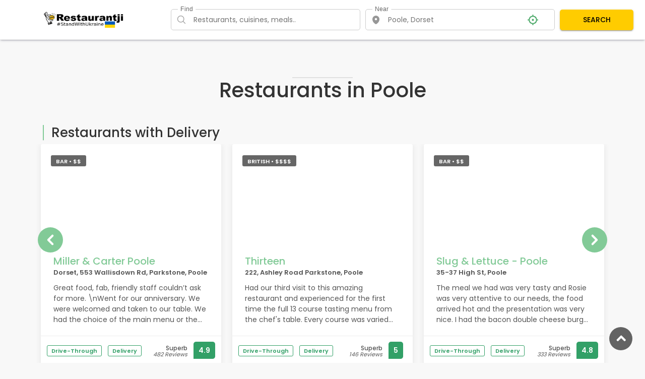

--- FILE ---
content_type: text/html; charset=UTF-8
request_url: https://www.restaurantji.co.uk/dorset/poole/
body_size: 34258
content:

<!DOCTYPE html>

<html lang="en">

<head>

    <meta charset="utf-8">

    <meta http-equiv="X-UA-Compatible" content="IE=edge">

    <meta name="viewport" content="width=device-width, initial-scale=1, shrink-to-fit=no">

    <title>THE 30 BEST Restaurants in Poole - November 2025 Selection by Restaurantji</title>

    <meta name="description" content="We've collected the top dining spots in Poole. Our present favourites are: 1: Thirteen, 2: Pi Pizza Poole, 3: Cliff Poole, 4: Poole Arms, 5: St TrOpez Lounge">

    
    <link rel="canonical" href="https://www.restaurantji.co.uk/dorset/poole/" />

    <!-- Favicons-->

    <link rel="shortcut icon" href="/favicon.ico" type="/image/x-icon">

    <link rel="apple-touch-icon" type="image/x-icon" href="/img/apple-touch-icon-57x57-precomposed.png">

    <link rel="apple-touch-icon" type="image/x-icon" sizes="72x72" href="/img/apple-touch-icon-72x72-precomposed.png">

    <link rel="apple-touch-icon" type="image/x-icon" sizes="114x114" href="/img/apple-touch-icon-114x114-precomposed.png">

    <link rel="apple-touch-icon" type="image/x-icon" sizes="144x144" href="/img/apple-touch-icon-144x144-precomposed.png">



    <!-- GOOGLE WEB FONT -->

    <link href="https://fonts.googleapis.com/css?family=Poppins:300,400,500,600,700" rel="stylesheet">
    <link href="https://fonts.googleapis.com/css?family=Material+Icons|Material+Icons+Outlined|Material+Icons+Two+Tone|Material+Icons+Round|Material+Icons+Sharp" rel="stylesheet">


    <!-- BASE CSS -->



    <link href="/css_main/bootstrap.min.css" rel="stylesheet">

    <link href="/css_main/style.css?v=1.0" rel="stylesheet">

    <link href="/css_main/vendors.css" rel="stylesheet">



    <!-- ALTERNATIVE COLORS CSS -->

    <link href="/css_main/color-green.css" id="colors" rel="stylesheet">



    <!-- YOUR CUSTOM CSS -->

    <style>
        body,
        html {

            overflow-x: hidden;

        }



        .strip.grid>ul {

            min-height: 60px;

        }

        .ads {
            width: 100%;
            height: 250px;
            margin-top: 10px;
            margin-bottom: 20px;
        }

        @media(min-width:768px) {
            .ads {
                width: 100%;
                height: 120px;
                margin-top: 10px;
                margin-bottom: 20px;
            }
        }





        .tags a {

            display: inline-block;

            border: 1px solid #51ab6d;

            border-radius: 30px;

            margin: 5px;

            padding: 9.5px 20px;

            font-size: 14px;

            font-weight: 700;

            font-family: lato, sans-serif;

            transition: all .1s linear;

        }

        ul.autocomplate {

            background: cadetblue;

            max-height: 200px;

            overflow: auto;

            position: absolute;

            background: #fff;

            color: #636363;

            width: 100%;

            z-index: 99;

        }

        ul.autocomplate li {

            cursor: pointer;

            padding: 5px 14px;

        }

        ul.autocomplate li:hover {

            background: #f8f8f8;

        }

        .alert {

            position: relative;

            padding: 0 1.25rem;

            margin-bottom: 0;

            border: 1px solid transparent;

            border-radius: .25rem;

            color: red;

        }

        #search_mobile {

            z-index: 400 !important;

        }

        .pac-container {

            z-index: 999999999999999999;

        }

        #getNearMe {

            cursor: pointer;

        }


        /* .phoneOrder .btn {
            padding: 2px 3px;
            border: 1px solid #32a067;
            border-radius: 11px;
            font-size: 14px;
            background: #51ab6d;
            color: #fff;

        } */

        ul.bullets {

            width: 100%;

            line-height: initial;

            margin: 0;

            padding: 0;

            display: flex;

            flex-wrap: wrap;

        }

        ul.bullets li {

            position: relative;

            padding-left: 15px;

            font-size: 18px;

        }

        ul.bullets li:before {
            content: none;

        }

        .flex-container {
            width: 100%;

        }



        @media (max-width: 575px) {

            ul.bullets li {

                width: auto;

                margin-right: 16px;

                font-size: 18px;

            }

        }

        .main_title_3 {
            margin-bottom: 7px;
        }



        .main_title_3 a {

            text-decoration: none;

            -moz-transition: all 0.3s ease-in-out;

            -o-transition: all 0.3s ease-in-out;

            -webkit-transition: all 0.3s ease-in-out;

            -ms-transition: all 0.3s ease-in-out;

            transition: all 0.3s ease-in-out;

            outline: none;

            font-size: 0.875rem;

            line-height: 1.6;

            font-family: "Poppins", Helvetica, sans-serif;

        }

        .main_title_3 a:after {

            content: "→";

            font-size: 21px;

            font-size: 1.3125rem;

            -moz-transition: all 0.3s ease-in-out;

            -o-transition: all 0.3s ease-in-out;

            -webkit-transition: all 0.3s ease-in-out;

            -ms-transition: all 0.3s ease-in-out;

            transition: all 0.3s ease-in-out;

            margin-left: 4px;

        }

        .jcsb {

            display: flex;

            align-items: flex-end;

            flex-wrap: wrap;

            justify-content: space-between;

        }

        /* preloader */

        .main_title_3_owl+.row {
            height: 490px;
        }

        .main_title_3_cuisine+.row {
            height: 320px;
        }


        .main_title_3_owl+.row,
        .main_title_3_cuisine+.row {
            background: url("/images/giphy.gif") repeat-x, #fff;
            background-position-y: center;
            background-size: 33%;
            box-shadow: inset 0 0 0 1000px #ccc6;
        }

        @media (max-width: 1000px) {

            .main_title_3_owl+.row,
            .main_title_3_cuisine+.row {
                background-size: 50%;
            }
        }

        @media (max-width: 768px) {

            .main_title_3_owl+.row,
            .main_title_3_cuisine+.row {
                background-size: 65%;
            }
        }

        /* //carousel */
        .strip .wrapper {
            height: 180px;
            overflow: hidden;
            position: relative;
            line-height: 1.5em;
        }

        .strip .categoryWrapper {
            height: 65px;
            margin: 20px 25px 15px;
            padding: 0;
        }

        .strip ul {
            height: 80px;
            display: flex;
            justify-content: space-between;
            padding: 20px 12px 17px 12px;
        }

        ul .takeout li:last-child {
            margin-right: 0;
            float: none;
        }

        ul .takeout li:nth-child(2) {
            margin: 0;
        }

        .add_bottom_30 h2 a {
            color: #333;
        }

        .score {
            min-width: 114px
        }

        .strip ul li {
            margin-right: 8px;
        }


        .owl-item .col-lg-6 {
            padding: 0 11px;
        }

        .owl-theme .owl-nav {
            position: absolute;
            top: 150px;
            display: flex;
            justify-content: space-between;
            width: 100%;
        }

        .owl-theme .owl-nav .owl-next,
        .owl-theme .owl-nav .owl-prev {
            background: #82ca97;
            border: none;
            border-radius: 50%;
            height: 50px;
            width: 50px;
            padding: 0;
        }

        .owl-theme .owl-nav .owl-next:focus,
        .owl-theme .owl-nav .owl-prev:focus {
            outline: none;
        }

        .owl-carousel .owl-item img {
            width: 100%;
            height: 100%;
            object-fit: cover;
        }

        .owl-carousel .owl-stage {
            position: relative;
            -ms-touch-action: pan-Y;
            touch-action: manipulation;
            -moz-backface-visibility: hidden
        }

        .owl-carousel.owl-drag .owl-item {
            -ms-touch-action: pan-y;
            touch-action: pan-y;
            -webkit-user-select: none;
            -moz-user-select: none;
            -ms-user-select: none;
            user-select: none;
        }

        @media (max-width: 1000px) {
            .score {
                min-width: 121px
            }

            .strip ul .takeout {
                margin-top: -10px;
            }

            .owl-theme .owl-nav .owl-next {
                position: absolute;
                right: -15px
            }

            .owl-theme .owl-nav .owl-prev {
                position: absolute;
                left: -15px
            }
        }

        @media (max-width: 768px) {
            .owl-stage {
                padding-right: 0;
                left: -30px;
            }

            .owl-item .col-lg-6 {
                padding: 0 5px;
            }
        }

        /* carousel end */

        .strip {
            box-shadow: 0 0 13px 0 rgb(0 0 0 / 8%);
        }

        header .btn_mobile .hamburger-inner {
            display: none !important;
        }
    </style>





    <link href="/css_main/custom.css" rel="stylesheet">

    <style>
        @media (max-width: 767.98px) {

            .jcsb {

                flex-direction: column;

                align-items: flex-start;

            }

            .main_title_3 a {

                position: inherit;

            }

        }

        @media (max-width: 480px) {
            #results {

                display: none
            }
        }

        .faq-title {
            cursor: pointer;
            font-size: 1rem;
            font-weight: 700;
            padding: 1rem 0;
            margin-bottom: 0;
            border-top: 1px solid #e0e0e0;
            display: flex;
            align-items: center;
            justify-content: space-between;
        }

        .faq-content {
            margin: 1rem;
            margin-top: 0;
            display: none;
        }

        .faq-content ul {
            display: grid;
            padding-left: 0;
            border: none;
        }

        .faq-content p {
            margin-bottom: 0;
        }

        #faq {
            padding-top: 1rem;
        }

        #faq h2 {
            padding: 1rem 0;
        }

        .arrow {
            transition: transform 0.2s;
        }

        .faq-item.open .arrow {
            transform: rotate(180deg);
        }

        .faq-item.open .faq-content {
            display: block;
        }
    </style>
    <!-- Hotjar Tracking Code for https://www.restaurantji.com/ -->
    <script>
        (function(h, o, t, j, a, r) {
            h.hj = h.hj || function() {
                (h.hj.q = h.hj.q || []).push(arguments)
            };
            h._hjSettings = {
                hjid: 3484467,
                hjsv: 6
            };
            a = o.getElementsByTagName('head')[0];
            r = o.createElement('script');
            r.async = 1;
            r.src = t + h._hjSettings.hjid + j + h._hjSettings.hjsv;
            a.appendChild(r);
        })(window, document, 'https://static.hotjar.com/c/hotjar-', '.js?sv=');
    </script>
</head>

<body>
    <div id="page">
        <style>
    header {
        position: fixed;
        left: 0;
        top: 0;
        width: 100%;
        padding: 20px 30px;
        z-index: 99999999;
        border-bottom: 1px solid transparent
    }

    #logo {
        float: left;
    }

    #logo img {
        vertical-align: middle;
        border: 0;
    }

    @media (max-width: 991px) {
        #logo {
            float: none;
            position: absolute;
            top: 0;
            left: 0;
            width: 100%;
            text-align: center;
        }

        #logo img {
            width: auto;
            height: 28px;
            margin: 12px 0 0 0;
        }

        .header_in #logo img {
            margin: 0;
        }
    }

    @media(max-width: 767px) {
        header.header {
            padding: 15px 15px 5px
        }
    }

    header.header .logo_sticky {
        display: none
    }

    header.header.sticky {
        -moz-transition: all .3s ease-in-out;
        -o-transition: all .3s ease-in-out;
        -webkit-transition: all .3s ease-in-out;
        -ms-transition: all .3s ease-in-out;
        transition: all .3s ease-in-out;
        border-bottom: 1px solid #ededed;
        background-color: #fff;
        padding: 15px 20px
    }

    @media(max-width: 991px) {
        header.header.sticky {
            padding: 15px 15px 5px
        }
    }

    header.header.sticky .logo_normal {
        display: none
    }

    header.header.sticky .logo_sticky {
        display: inline-block
    }

    header.header_in {
        padding: 10px 0;
        background-color: #fff;
        position: relative;
        border-bottom: 1px solid #ededed
    }

    header.header_in.is_sticky {
        position: fixed;
        left: 0;
        top: 0;
        width: 100%
    }

    header.header_in.map_view {
        position: fixed;
        left: 0;
        top: 0;
        width: 100%
    }

    header.header_in ul#top_menu li a {
        color: #444
    }

    @media(max-width: 991px) {
        header.header_in {
            padding: 10px 0 5px
        }

        header.header_in ul#top_menu {
            position: absolute;
            right: 15px;
            float: none
        }

        header.header_in #logo a {
            z-index: 9;
            position: relative
        }
    }

    header {
        z-index: 0;
    }

    #logo {
        position: relative;
        width: 100%;
        text-align: center;
    }

    .header_in {
        box-shadow: rgba(50, 50, 93, .25) 0 2px 5px -1px, rgba(0, 0, 0, .3) 0 1px 3px -1px;
        margin-bottom: 1em
    }

    #header_search {
        min-height: 40px
    }

    @media (max-width:899.98px) {
        #header_search {
            min-height: 175px
        }
    }
</style>

<header class="header_in">
    <div class="container-fluid">
        <div class="row d-lg-flex justify-content-lg-center align-items-lg-center" style="padding:8px;background: #fff;">
            <div class="col-lg-3 col-12">
                <div id="logo">
                    <a href="/">
                        <img src="/images/logo.png" width="165" height="35" alt="" class="logo_sticky">
                    </a>
                </div>
            </div>
            <div class="col-lg-9 col-12 ">
                <style>
    /*
* Prefixed by https://autoprefixer.github.io
* PostCSS: v8.4.14,
* Autoprefixer: v10.4.7
* Browsers: last 4 version
*/

    header.header_in {
        z-index: auto;
    }

    .search-container {
        display: -ms-grid;
        display: grid;
        -webkit-box-pack: center;
        -ms-flex-pack: center;
        justify-content: center;
        -webkit-box-align: center;
        -ms-flex-align: center;
        align-items: center;
        gap: 10px;
        -ms-grid-columns: 1fr 10px 1fr 10px 1fr;
        grid-template-columns: repeat(3, 1fr);
        font-size: 14px;
        font-family: 'Poppins', sans-serif;
    }

    .search-input {
        padding: 4px;
        border: none;
        border-radius: 5px;
        width: -moz-available;
        width: fill-available;
        width: -webkit-fill-available;
    }

    .search-button {
        padding: 10px 20px;
        background-color: #ffcc00;
        border: none;
        border-radius: 5px;
        cursor: pointer;
        font-weight: 500;
        -webkit-box-shadow: rgba(0, 0, 0, 0.2) 0px 3px 1px -2px, rgba(0, 0, 0, 0.14) 0px 2px 2px 0px, rgba(0, 0, 0, 0.12) 0px 1px 5px 0px;
        box-shadow: rgba(0, 0, 0, 0.2) 0px 3px 1px -2px, rgba(0, 0, 0, 0.14) 0px 2px 2px 0px, rgba(0, 0, 0, 0.12) 0px 1px 5px 0px;
    }

    .search-button:hover {
        background-color: #e6b800;
    }

    .suggestions-container {
        margin-top: 4px;
        border: 1px solid #ccc;
        border-radius: 5px;
        position: absolute;
        width: 100%;
        max-height: 33vh;
        overflow: hidden;
        overflow-y: auto;
        background-color: white;
        z-index: 999999;
    }

    .suggestions-group {
        padding: 10px;
        border-bottom: 1px solid #eee;
    }

    .suggestions-group:last-child {
        border-bottom: none;
    }

    .suggestion-item {
        padding: 5px 10px;
        cursor: pointer;
        -webkit-transition: background .3s;
        -o-transition: background .3s;
        transition: background .3s;
    }

    .suggestion-item:hover {
        background: rgb(211 211 211 / .3);

    }

    .field-group {
        position: relative;
    }

    .suggestions-list {
        list-style: none;
        padding: 0;
        margin: 0;
    }

    .icon-container {
        display: -webkit-box;
        display: -ms-flexbox;
        display: flex;
        -webkit-box-align: center;
        -ms-flex-align: center;
        align-items: center;
        -webkit-box-pack: center;
        -ms-flex-pack: center;
        justify-content: center;
        color: #979797;
        width: 30px;
        height: 30px;
    }

    .input-wrapper {
        display: -ms-grid;
        display: grid;
        -ms-grid-columns: 35px auto 50px;
        grid-template-columns: 35px auto 50px;
        -webkit-box-align: center;
        -ms-flex-align: center;
        align-items: center;
        border: 1px solid #ccc;
        border-radius: 5px;
        padding: 5px;
        background: #fff;
    }

    .input-wrapper:hover {
        border: 1px solid #2f2f2f;
    }

    .input-wrapper:focus-within {
        border: 1px solid rgb(81, 171, 109);
    }

    .icon-container {
        padding: 0 5px;
    }

    .search-input:focus {
        outline: none;
    }

    .loader-container {
        padding: 0 5px;
    }


    /* HTML: <div class="loader"></div> */
    .search-loader {
        width: 16px;
        height: auto;
        padding: 3px;
        aspect-ratio: 1;
        border-radius: 50%;
        background: #25b09b;
        --_m:
            conic-gradient(#0000 10%, #000),
            linear-gradient(#000 0 0) content-box;
        -webkit-mask: var(--_m);
        mask: var(--_m);
        -webkit-mask-composite: source-out;
        mask-composite: subtract;
        -webkit-animation: l3 1s infinite linear;
        animation: l3 1s infinite linear;
    }

    .suggestions-group {
        font-size: 12px;
        color: #35393D;
        text-align: left;
    }

    .absolute-label {
        color: rgba(0, 0, 0, 0.6);
        font-family: Roboto, Helvetica, Arial, sans-serif;
        font-weight: 400;
        font-size: 1rem;
        line-height: 1.4375em;
        letter-spacing: 0.00938em;
        padding: 0px;
        display: block;
        -webkit-transform-origin: left top;
        -ms-transform-origin: left top;
        transform-origin: left top;
        white-space: nowrap;
        overflow: hidden;
        -o-text-overflow: ellipsis;
        text-overflow: ellipsis;
        max-width: calc(133% - 32px);
        position: absolute;
        left: 0px;
        top: 0px;
        -webkit-transform: translate(14px, -9px) scale(0.75);
        -ms-transform: translate(14px, -9px) scale(0.75);
        transform: translate(14px, -9px) scale(0.75);
        -webkit-transition: color 200ms cubic-bezier(0, 0, 0.2, 1) 0ms, max-width 200ms cubic-bezier(0, 0, 0.2, 1) 0ms, -webkit-transform 200ms cubic-bezier(0, 0, 0.2, 1) 0ms;
        transition: color 200ms cubic-bezier(0, 0, 0.2, 1) 0ms, max-width 200ms cubic-bezier(0, 0, 0.2, 1) 0ms, -webkit-transform 200ms cubic-bezier(0, 0, 0.2, 1) 0ms;
        -o-transition: color 200ms cubic-bezier(0, 0, 0.2, 1) 0ms, transform 200ms cubic-bezier(0, 0, 0.2, 1) 0ms, max-width 200ms cubic-bezier(0, 0, 0.2, 1) 0ms;
        transition: color 200ms cubic-bezier(0, 0, 0.2, 1) 0ms, transform 200ms cubic-bezier(0, 0, 0.2, 1) 0ms, max-width 200ms cubic-bezier(0, 0, 0.2, 1) 0ms;
        transition: color 200ms cubic-bezier(0, 0, 0.2, 1) 0ms, transform 200ms cubic-bezier(0, 0, 0.2, 1) 0ms, max-width 200ms cubic-bezier(0, 0, 0.2, 1) 0ms, -webkit-transform 200ms cubic-bezier(0, 0, 0.2, 1) 0ms;
        z-index: 1;
        pointer-events: auto;
        -webkit-user-select: none;
        -moz-user-select: none;
        -ms-user-select: none;
        user-select: none;
        background: white;
        padding: 0 7px;
    }

    @-webkit-keyframes l3 {
        to {
            -webkit-transform: rotate(1turn);
            transform: rotate(1turn)
        }
    }

    @keyframes l3 {
        to {
            -webkit-transform: rotate(1turn);
            transform: rotate(1turn)
        }
    }

    @media screen and (max-width: 899.98px) {
        .search-container {
            -ms-grid-columns: 1fr;
            grid-template-columns: 1fr;
        }

        .search-button {
            padding: 5px;
        }
    }
</style>

<div v-scope="App()" id="search-wrap"></div>
<template id="search-template">
    <div class="search-container" @keyup.enter="handleSearch()">
        <div class="field-group" v-effect="mounted($el,'find')">
            <div class="input-wrapper">
                <div class="icon-container">
                    <svg xmlns="http://www.w3.org/2000/svg" fill="none" style="stroke:#979797;color: #979797;width: 30px;height: auto; vertical-align: middle;" viewBox="0 0 24 24" stroke-width="1.5" stroke="#979797">
                        <path stroke-linecap="round" stroke-linejoin="round" d="m21 21-5.197-5.197m0 0A7.5 7.5 0 1 0 5.196 5.196a7.5 7.5 0 0 0 10.607 10.607Z" />
                    </svg>

                </div>

                <div>
                    <label :style="{display: window?.search?.hiddePlaceholder ? 'none' : 'block'}" class="absolute-label">Find</label>
                    <input type="text" :value="decodeURIComponent(store.searchFields.query)" @focus="store.find.showSuggestions = true" @input="setQuery($event.target.value)" placeholder="Restaurants, cuisines, meals.." class="search-input">
                </div>
                <div class="loader-container" v-if="store.find.loading">
                    <div class="search-loader"></div>
                </div>
            </div>

            <div class="suggestions-container" v-if="store.find.showSuggestions && store.find.suggestions.length">
                <div class="suggestions-group" v-for="(items, group) in groupedSuggestions">
                    <div><strong>{{ group }}</strong></div>
                    <ul class="suggestions-list">
                        <li class="suggestion-item" v-for="item in items" @click="selectSuggestion(item.name)" :key="item.name">
                            <div v-if="group === 'Restaurants'">
                                <a style="width: 100%;display: block;" :href="item.url">{{ item.name }}<br /><span>{{ item.address }}</span></a>
                            </div>
                            <div v-else>
                                {{ item.name }}
                            </div>
                        </li>
                    </ul>
                </div>
            </div>
        </div>

        <div class="field-group" v-effect="mounted($el, 'places')">
            <div class="input-wrapper">
                <div class="icon-container">
                    <svg xmlns="http://www.w3.org/2000/svg" viewBox="0 0 20 20" fill="#979797" style="fill:#979797;color: #979797;width: 30px;height: auto; vertical-align: middle;">
                        <path fill-rule="evenodd" d="m9.69 18.933.003.001C9.89 19.02 10 19 10 19s.11.02.308-.066l.002-.001.006-.003.018-.008a5.741 5.741 0 0 0 .281-.14c.186-.096.446-.24.757-.433.62-.384 1.445-.966 2.274-1.765C15.302 14.988 17 12.493 17 9A7 7 0 1 0 3 9c0 3.492 1.698 5.988 3.355 7.584a13.731 13.731 0 0 0 2.273 1.765 11.842 11.842 0 0 0 .976.544l.062.029.018.008.006.003ZM10 11.25a2.25 2.25 0 1 0 0-4.5 2.25 2.25 0 0 0 0 4.5Z" clip-rule="evenodd" />
                    </svg>

                </div>
                <div>
                    <label :style="{display: window?.search?.hiddePlaceholder ? 'none' : 'block'}" class="absolute-label">Near</label>
                    <input @keyup.enter.stop id="search_input" type="text" :value="decodeURIComponent(store.searchFields.place.address)" @focus="store.places.showSuggestions = true" @input="setPlace($event.target.value)" :placeholder="window?.search?.presetPlace || 'Near'" class="search-input">
                </div>
                <div style="display: flex;">
                    <svg class="svg-icon" @click="handleMyLocationClick()" style="width: 25px;height: auto;vertical-align: middle;fill: rgb(81, 171, 109);overflow: hidden;cursor:pointer;" viewBox="0 0 1024 1024" version="1.1" xmlns="http://www.w3.org/2000/svg">
                        <path d="M917.333333 469.333333h-66.986666A341.333333 341.333333 0 0 0 554.666667 173.653333V106.666667a21.333333 21.333333 0 0 0-21.333334-21.333334h-42.666666a21.333333 21.333333 0 0 0-21.333334 21.333334v66.986666A341.333333 341.333333 0 0 0 173.653333 469.333333H106.666667a21.333333 21.333333 0 0 0-21.333334 21.333334v42.666666a21.333333 21.333333 0 0 0 21.333334 21.333334h66.986666A341.333333 341.333333 0 0 0 469.333333 850.346667v66.986666a21.333333 21.333333 0 0 0 21.333334 21.333334h42.666666a21.333333 21.333333 0 0 0 21.333334-21.333334v-66.986666A341.333333 341.333333 0 0 0 850.346667 554.666667h66.986666a21.333333 21.333333 0 0 0 21.333334-21.333334v-42.666666a21.333333 21.333333 0 0 0-21.333334-21.333334zM512 768a256 256 0 1 1 256-256 256 256 0 0 1-256 256z m0-341.333333a85.333333 85.333333 0 1 0 85.333333 85.333333 85.333333 85.333333 0 0 0-85.333333-85.333333z" />
                    </svg>

                    <div class="loader-container" v-if="store.places.loading">
                        <div class="search-loader"></div>
                    </div>
                </div>
            </div>
            <div class="suggestions-container" v-if="store.places.showSuggestions && store.places.suggestions.length">
                <div class="suggestions-group">
                    <ul class="suggestions-list">
                        <li class="suggestion-item" v-for="item in store.places.suggestions" @click="selectPlaceSuggestion(item.properties.formatted)" :key="item.properties.place_id">
                            {{ item.properties.formatted }}
                        </li>
                    </ul>
                </div>
            </div>
        </div>

        <button style="color: black;" class="search-button" @click="handleSearch()">SEARCH</button>
    </div>
</template>

<script type="module" crossorigin="anonymous">
    import {
        createApp,
        nextTick,
        reactive
    } from "/js/petite-vue.es.js"
    import lodash from '/js/lodash.min.js?1'

    const urlParams = new URLSearchParams(window.location.search);

    const store = reactive({
        searchFields: {
            query: urlParams.get('query') || window?.search?.presetCaregory || '',
            place: {
                address: urlParams.get('place') || '',
                isExactAddress: false
            }
        },
        find: {
            showSuggestions: false,
            suggestions: [],
            loading: false,
        },
        places: {
            showSuggestions: false,
            suggestions: [],
            loading: false,
        },
        groupNames: {
            categories: 'Categories',
            brands: 'Brands',
            businesses: 'Restaurants'
        },

    })

    const transformSuggestions = (suggestions) => {
        let result = [];
        for (let group in suggestions) {
            const newGroupName = store.groupNames[group] || group;
            result = [...result, ...suggestions[group].map((item) => ({
                group: newGroupName,
                ...item
            }))];
        }
        return result;
    };

    const fetchPlaces = lodash.debounce(async () => {
        store.places.loading = true;
        try {
            const response = await fetch(`https://api.geoapify.com/v1/geocode/autocomplete?text=${store.searchFields.place.address}&lang=en&filter=countrycode:gb&apiKey=67d80763306e46fd898a5b54c9f4c6f5`);
            const data = await response.json();
            console.log("data: ", data)
            if (data.features) {
                store.places.suggestions = data.features;
            } else {
                store.places.suggestions = [];
            }
        } catch (error) {
            console.error(error);
        } finally {
            store.places.loading = false;
        }
    }, 600);


    const updateSuggestions = lodash.debounce(async () => {
        if (store.searchFields.query.length >= 2) {
            store.find.loading = true;
            try {
                const response = await fetch(`/search/prefetch.php?prefix=${encodeURIComponent(store.searchFields.query)}${store.searchFields.place.address ? '&place=' + encodeURIComponent(store.searchFields.place.address) : ''}`, {
                    cors: 'no-cors'
                });
                const data = await response.json();
                store.find.suggestions = transformSuggestions(data, store.groupNames);
            } catch (error) {
                console.error(error);
            } finally {
                store.find.loading = false;
            }
        } else {
            store.find.suggestions = [];
        }
    }, 600);

    const fetchGeocodedData = async (place) => {
        const response = await fetch(`https://nominatim.openstreetmap.org/search?format=json&q=${encodeURIComponent(place)}&limit=1`);
        const data = await response.json();
        return data;
    };

    function App() {
        return {
            $template: '#search-template',
            store,
            setQuery(query) {
                this.store.searchFields.query = query;
                updateSuggestions();
            },
            setPlace(place) {
                this.store.searchFields.place.address = place;
                fetchPlaces();
            },
            search() {
                alert(`Search: ${this.store.searchFields.query} in ${this.store.searchFields.place}`);
            },

            get groupedSuggestions() {
                return this.store.find.suggestions.reduce((acc, item) => {
                    if (!acc[item.group]) acc[item.group] = [];
                    acc[item.group].push(item);
                    return acc;
                }, {});
            },
            selectSuggestion(query) {
                this.store.searchFields.query = query;
                this.store.find.showSuggestions = false;
            },
            selectPlaceSuggestion(place) {
                this.store.searchFields.place.address = place;
                this.store.places.showSuggestions = false;
            },
            handleMyLocationClick() {
                navigator.geolocation.getCurrentPosition(
                    async function(position) {
                            const {
                                latitude,
                                longitude
                            } = position.coords;
                            const response = await fetch(`https://nominatim.openstreetmap.org/reverse?format=json&lat=${latitude}&lon=${longitude}`);
                            const data = await response.json();
                            store.searchFields.place.address = data.display_name;
                            store.searchFields.place.isExactAddress = true;
                        },
                        function(error) {
                            console.log(error);
                        }
                );
            },
            async handleSearch() {
                const presetPlace = window?.search?.presetPlace === 'Near' ? 'London' : window?.search?.presetPlace;
                const adressData = this.store.searchFields.place.address || presetPlace || 'London';
                const query = this.store.searchFields.query || '';
                const geocodedData = await fetchGeocodedData(adressData);
                const isCity = geocodedData.length > 0 && (geocodedData[0].type === "administrative" || geocodedData[0].type === "residential") ? false : true;
                window.location.href = `/search/?query=${query}&place=${adressData}${isCity ? '' : '&sort_by=rating'}`;
            },
            closeSuggestions() {
                this.store.find.showSuggestions = false;
                this.store.places.showSuggestions = false;
            },
            mounted(el, ctx) {
                document.addEventListener('click', (event) => {
                    if (!el.contains(event.target)) {
                        this.store[ctx].showSuggestions = false;
                    }
                });
            }
        }
    }
    document.addEventListener('DOMContentLoaded', () => {
        createApp({
            App
        }).mount('#search-wrap')
    });
</script>            </div>
        </div>

    </div>
    <!-- /container -->
</header>        <!-- /header -->
        <main>
            <div id="nearbySearch"></div>
            <div class="container margin_60_35">
                <div class="main_title_2">
                    <span></span>
                    <h1>Restaurants in Poole</h1>
                </div>

                                                                                                            <div class="main_title_3 main_title_3_owl">
                            <span></span>
                            <div class="jcsb">
                                <h2>Restaurants with Delivery</h2>
                                                            </div>
                        </div>
                        <div class="row">
                            <div id="carousel2" class="owl-carousel owl-theme">
                                                                    <div class="col-xl-4 col-lg-6 col-md-6">
                                        <div class="strip grid">
                                            <figure>
                                                <a href="/dorset/poole/miller-and-carter-poole-/">
                                                    <img class="owl-lazy" data-src="https://CDNDOMAIN7/dorset/poole/131171/original/9KjP1G28iT.jpg"  class="img-fluid" alt="Miller &amp; Carter Poole Dorset, 553 Wallisdown Rd, Parkstone, Poole">
                                                    <div class="read_more">
                                                        <span>Miller &amp; Carter Poole</span>
                                                    </div>
                                                </a>
                                                                                                    <small>
                                                        Bar                                                                                                                    • $$                                                                                                            </small>
                                                                                                                                            </figure>
                                            <div class="wrapper">
                                                <h3><a href="/dorset/poole/miller-and-carter-poole-/">Miller &amp; Carter Poole</a></h3>
                                                <small>Dorset, 553 Wallisdown Rd, Parkstone, Poole</small>
                                                <p>Great food, fab, friendly staff couldn’t ask for more. \nWent for our anniversary. We were welcomed and taken to our table. We had the choice of the main menu or the lunch menu which we had and it was fantastic value for money. We had three courses. \nThe food was delicious, hot and full of flavour. The place was so clean and tidy. I noted the barman was serving and then in between was cleaning the bar and surrounding area constantly. It was spotless. Well done him on such a clean and tidy bar. All the staff were friendly and made us feel very welcomed.</p>
                                            </div>
                                            <ul>
                                                <div class="takeout">
                                                                                                                                                                <li><span class="loc_open">Drive-Through</span></li>
                                                                                                                                                                <li><span class="loc_open">Delivery</span></li>
                                                                                                    </div>
                                                <li>
                                                    <div class="score">
                                                        <span>Superb<em>482 Reviews</em></span>
                                                        <strong>4.9</strong>
                                                    </div>
                                                </li>
                                            </ul>
                                        </div>
                                    </div>
                                    <!-- /strip grid -->
                                                                    <div class="col-xl-4 col-lg-6 col-md-6">
                                        <div class="strip grid">
                                            <figure>
                                                <a href="/dorset/poole/thirteen-/">
                                                    <img class="owl-lazy" data-src="https://CDNDOMAIN8/dorset/poole/447580/original/A3W2RpUMlp.jpg"  class="img-fluid" alt="Thirteen 222, Ashley Road Parkstone, Poole">
                                                    <div class="read_more">
                                                        <span>Thirteen</span>
                                                    </div>
                                                </a>
                                                                                                    <small>
                                                        British                                                                                                                    • $$$$                                                                                                            </small>
                                                                                                                                            </figure>
                                            <div class="wrapper">
                                                <h3><a href="/dorset/poole/thirteen-/">Thirteen</a></h3>
                                                <small>222, Ashley Road Parkstone, Poole</small>
                                                <p>Had our third visit to this amazing restaurant and experienced for the first time the full 13 course tasting menu from the chef's table. Every course was varied and exceptionally flavourful, the standouts being the egg and mushroom, the very moreish cheese churro's with cheese and truffle dip, the goat and lime samosa and the fig parfait, but in truth it was all exceptional. Hem, Elisabeth, Alex and the entire team (Frances was on holiday for this latest visit) always make you feel exceptionally welcome and the atmosphere was as always very homely, friendly and relaxed. Watching the chefs and the entire team at work from the chefs table made an amazing evening a great way to celebrate our wedding anniversary.The restaurant team very kindly acknowledged our celebration with a lovely card which was signed by all of them.<br><br>The 13 course tasting menu is expensive and an indulgence, but for a fine dining experience is not to be missed. My wife and I try to have a couple of high quality meals each year and over time have visited some of the countries finest restaurants many of which have stars and Thirteen is up there with the best of them both from the standard of the food and the level of service. Having this in Upper Parkstone, where we live, is the icing on an exquisitely baked, presented and very flavourful cake.<br><br>Juliette and Ian, Parkstone</p>
                                            </div>
                                            <ul>
                                                <div class="takeout">
                                                                                                                                                                <li><span class="loc_open">Drive-Through</span></li>
                                                                                                                                                                <li><span class="loc_open">Delivery</span></li>
                                                                                                    </div>
                                                <li>
                                                    <div class="score">
                                                        <span>Superb<em>146 Reviews</em></span>
                                                        <strong>5</strong>
                                                    </div>
                                                </li>
                                            </ul>
                                        </div>
                                    </div>
                                    <!-- /strip grid -->
                                                                    <div class="col-xl-4 col-lg-6 col-md-6">
                                        <div class="strip grid">
                                            <figure>
                                                <a href="/dorset/poole/slug-and-lettuce-poole-/">
                                                    <img class="owl-lazy" data-src="https://CDNDOMAIN7/dorset/poole/96731/original/ITgo5GdkkN.jpg"  class="img-fluid" alt="Slug &amp; Lettuce - Poole 35-37 High St, Poole">
                                                    <div class="read_more">
                                                        <span>Slug &amp; Lettuce - Poole</span>
                                                    </div>
                                                </a>
                                                                                                    <small>
                                                        Bar                                                                                                                    • $$                                                                                                            </small>
                                                                                                                                            </figure>
                                            <div class="wrapper">
                                                <h3><a href="/dorset/poole/slug-and-lettuce-poole-/">Slug &amp; Lettuce - Poole</a></h3>
                                                <small>35-37 High St, Poole</small>
                                                <p>The meal we had was very tasty and Rosie was very attentive to our needs, the food arrived hot and the presentation was very nice. I had the bacon double cheese burger with skin on fries which all tasted very nice. The only thing I would suggest to the chef is I would prefer he skin on fries to be cooked until a bit more golden as they did look a bit anemic but still tasted good.</p>
                                            </div>
                                            <ul>
                                                <div class="takeout">
                                                                                                                                                                <li><span class="loc_open">Drive-Through</span></li>
                                                                                                                                                                <li><span class="loc_open">Delivery</span></li>
                                                                                                    </div>
                                                <li>
                                                    <div class="score">
                                                        <span>Superb<em>333 Reviews</em></span>
                                                        <strong>4.8</strong>
                                                    </div>
                                                </li>
                                            </ul>
                                        </div>
                                    </div>
                                    <!-- /strip grid -->
                                                                    <div class="col-xl-4 col-lg-6 col-md-6">
                                        <div class="strip grid">
                                            <figure>
                                                <a href="/dorset/poole/pi-pizza-poole-/">
                                                    <img class="owl-lazy" data-src="https://CDNDOMAIN9/dorset/poole/447512/original/y9Y0OMqgnX.jpg"  class="img-fluid" alt="Pi Pizza Poole 2 High St, Poole">
                                                    <div class="read_more">
                                                        <span>Pi Pizza Poole</span>
                                                    </div>
                                                </a>
                                                                                                    <small>
                                                        Pizza                                                                                                                    • $$                                                                                                            </small>
                                                                                                                                            </figure>
                                            <div class="wrapper">
                                                <h3><a href="/dorset/poole/pi-pizza-poole-/">Pi Pizza Poole</a></h3>
                                                <small>2 High St, Poole</small>
                                                <p>We came for a dinner without a reservation and we were welcomed with a smile. Elizabeta the waiter was professional, friendly and smiley. We chose the 20’’ pizza which was lively. We definitely finished the weekend well. We’ll come back.</p>
                                            </div>
                                            <ul>
                                                <div class="takeout">
                                                                                                                                                                <li><span class="loc_open">Drive-Through</span></li>
                                                                                                                                                                <li><span class="loc_open">Delivery</span></li>
                                                                                                    </div>
                                                <li>
                                                    <div class="score">
                                                        <span>Superb<em>178 Reviews</em></span>
                                                        <strong>4.9</strong>
                                                    </div>
                                                </li>
                                            </ul>
                                        </div>
                                    </div>
                                    <!-- /strip grid -->
                                                                    <div class="col-xl-4 col-lg-6 col-md-6">
                                        <div class="strip grid">
                                            <figure>
                                                <a href="/dorset/poole/cliff-poole-/">
                                                    <img class="owl-lazy" data-src="https://CDNDOMAIN7/dorset/poole/447423/original/aaODESZosx.jpg"  class="img-fluid" alt="Cliff Poole 6 Ravine Rd, Canford Cliffs, Poole">
                                                    <div class="read_more">
                                                        <span>Cliff Poole</span>
                                                    </div>
                                                </a>
                                                                                                    <small>
                                                        Gastropubs                                                                                                                    • $$                                                                                                            </small>
                                                                                                                                            </figure>
                                            <div class="wrapper">
                                                <h3><a href="/dorset/poole/cliff-poole-/">Cliff Poole</a></h3>
                                                <small>6 Ravine Rd, Canford Cliffs, Poole</small>
                                                <p>We had the most excellent evening at The Cliff. The service and atmosphere was really welcoming and the food was great. Thanks to Katie the Assistant General Manager who was on duty that night. Great Job!</p>
                                            </div>
                                            <ul>
                                                <div class="takeout">
                                                                                                                                                                <li><span class="loc_open">Drive-Through</span></li>
                                                                                                                                                                <li><span class="loc_open">Delivery</span></li>
                                                                                                    </div>
                                                <li>
                                                    <div class="score">
                                                        <span>Superb<em>360 Reviews</em></span>
                                                        <strong>4.7</strong>
                                                    </div>
                                                </li>
                                            </ul>
                                        </div>
                                    </div>
                                    <!-- /strip grid -->
                                                                    <div class="col-xl-4 col-lg-6 col-md-6">
                                        <div class="strip grid">
                                            <figure>
                                                <a href="/dorset/poole/victoria-cross-/">
                                                    <img class="owl-lazy" data-src="https://CDNDOMAIN9/dorset/poole/464661/original/CjQoyxD6P5.jpg"  class="img-fluid" alt="Victoria Cross 377 Ashley Rd, Poole">
                                                    <div class="read_more">
                                                        <span>Victoria Cross</span>
                                                    </div>
                                                </a>
                                                                                                    <small>
                                                        Pub                                                                                                                    • $                                                                                                            </small>
                                                                                                                                            </figure>
                                            <div class="wrapper">
                                                <h3><a href="/dorset/poole/victoria-cross-/">Victoria Cross</a></h3>
                                                <small>377 Ashley Rd, Poole</small>
                                                <p>The Victoria cross , now under new management, I have only recently started coming in and it is such a lovely pub! Staff are so lovely, beer is good price and their promotions at the moment too! Great people & great laughs<br>Reccomend for you to pop down and check it out</p>
                                            </div>
                                            <ul>
                                                <div class="takeout">
                                                                                                                                                                <li><span class="loc_open">Drive-Through</span></li>
                                                                                                                                                                <li><span class="loc_open">Delivery</span></li>
                                                                                                    </div>
                                                <li>
                                                    <div class="score">
                                                        <span>Superb<em>73 Reviews</em></span>
                                                        <strong>5</strong>
                                                    </div>
                                                </li>
                                            </ul>
                                        </div>
                                    </div>
                                    <!-- /strip grid -->
                                                                    <div class="col-xl-4 col-lg-6 col-md-6">
                                        <div class="strip grid">
                                            <figure>
                                                <a href="/dorset/poole/isabels-brasserie-/">
                                                    <img class="owl-lazy" data-src="https://CDNDOMAIN10/dorset/poole/447418/original/y71HPfthFe.jpg"  class="img-fluid" alt="Isabel&#039;s Brasserie 127 Penn Hill Ave, Poole">
                                                    <div class="read_more">
                                                        <span>Isabel&#039;s Brasserie</span>
                                                    </div>
                                                </a>
                                                                                                    <small>
                                                        Modern French                                                                                                                    • $$$$                                                                                                            </small>
                                                                                                                                            </figure>
                                            <div class="wrapper">
                                                <h3><a href="/dorset/poole/isabels-brasserie-/">Isabel&#039;s Brasserie</a></h3>
                                                <small>127 Penn Hill Ave, Poole</small>
                                                <p>We had a brilliant evening at Isabel’s on Saturday we arrived and had cocktails and canapés in the bar. Chatted through the menu with the lovely waitress.<br><br>Food was amazing, we all had three courses. Each course was delicious.<br><br>100% recommend Isabel’s</p>
                                            </div>
                                            <ul>
                                                <div class="takeout">
                                                                                                                                                                <li><span class="loc_open">Drive-Through</span></li>
                                                                                                                                                                <li><span class="loc_open">Delivery</span></li>
                                                                                                    </div>
                                                <li>
                                                    <div class="score">
                                                        <span>Superb<em>93 Reviews</em></span>
                                                        <strong>4.9</strong>
                                                    </div>
                                                </li>
                                            </ul>
                                        </div>
                                    </div>
                                    <!-- /strip grid -->
                                                                    <div class="col-xl-4 col-lg-6 col-md-6">
                                        <div class="strip grid">
                                            <figure>
                                                <a href="/dorset/poole/pizzeria-valona-/">
                                                    <img class="owl-lazy" data-src="https://CDNDOMAIN10/dorset/poole/447408/original/P4xolbB28L.jpg"  class="img-fluid" alt="Pizzeria Valona 12 High St, Poole">
                                                    <div class="read_more">
                                                        <span>Pizzeria Valona</span>
                                                    </div>
                                                </a>
                                                                                                    <small>
                                                        Pizza                                                                                                                    • $$                                                                                                            </small>
                                                                                                                                            </figure>
                                            <div class="wrapper">
                                                <h3><a href="/dorset/poole/pizzeria-valona-/">Pizzeria Valona</a></h3>
                                                <small>12 High St, Poole</small>
                                                <p>Coeliac friendly family restaurant that uses a unique (fresh and nice) gluten free base and fresh ingredients to produce traditional Italian pizza. Coupled with prompt and friendly service, we enjoyed a lovely tasty meal here.</p>
                                            </div>
                                            <ul>
                                                <div class="takeout">
                                                                                                                                                                <li><span class="loc_open">Drive-Through</span></li>
                                                                                                                                                                <li><span class="loc_open">Delivery</span></li>
                                                                                                    </div>
                                                <li>
                                                    <div class="score">
                                                        <span>Superb<em>130 Reviews</em></span>
                                                        <strong>4.8</strong>
                                                    </div>
                                                </li>
                                            </ul>
                                        </div>
                                    </div>
                                    <!-- /strip grid -->
                                                                    <div class="col-xl-4 col-lg-6 col-md-6">
                                        <div class="strip grid">
                                            <figure>
                                                <a href="/dorset/poole/finezza-italian-kitchen-italian-restaurant-poole-/">
                                                    <img class="owl-lazy" data-src="https://CDNDOMAIN10/dorset/poole/447431/original/nBL41Nj0F9.jpg"  class="img-fluid" alt="Finezza Italian Kitchen | Italian Restaurant Poole 372, 374 Poole Rd, Branksome, Poole">
                                                    <div class="read_more">
                                                        <span>Finezza Italian Kitchen | Italian Restaurant Poole</span>
                                                    </div>
                                                </a>
                                                                                                    <small>
                                                        Italian                                                                                                                    • $$                                                                                                            </small>
                                                                                                                                            </figure>
                                            <div class="wrapper">
                                                <h3><a href="/dorset/poole/finezza-italian-kitchen-italian-restaurant-poole-/">Finezza Italian Kitchen | Italian Restaurant Poole</a></h3>
                                                <small>372, 374 Poole Rd, Branksome, Poole</small>
                                                <p>Lovely place and very hospitable staff. Delicious food and I highly recommend this place. We came here for my mother’s birthday and couldn’t have left with wider smiles. ❤️❤️??</p>
                                            </div>
                                            <ul>
                                                <div class="takeout">
                                                                                                                                                                <li><span class="loc_open">Drive-Through</span></li>
                                                                                                                                                                <li><span class="loc_open">Delivery</span></li>
                                                                                                    </div>
                                                <li>
                                                    <div class="score">
                                                        <span>Superb<em>125 Reviews</em></span>
                                                        <strong>4.8</strong>
                                                    </div>
                                                </li>
                                            </ul>
                                        </div>
                                    </div>
                                    <!-- /strip grid -->
                                                                    <div class="col-xl-4 col-lg-6 col-md-6">
                                        <div class="strip grid">
                                            <figure>
                                                <a href="/dorset/poole/makisu-sushi-bar-pan-asian-restaurant-/">
                                                    <img class="owl-lazy" data-src="https://CDNDOMAIN9/dorset/poole/456637/original/wGv43y9S97.jpg"  class="img-fluid" alt="Makisu Sushi Bar Pan Asian Restaurant 4 Gillett Rd, Poole">
                                                    <div class="read_more">
                                                        <span>Makisu Sushi Bar Pan Asian Restaurant</span>
                                                    </div>
                                                </a>
                                                                                                    <small>
                                                        Japanese                                                                                                            </small>
                                                                                                                                            </figure>
                                            <div class="wrapper">
                                                <h3><a href="/dorset/poole/makisu-sushi-bar-pan-asian-restaurant-/">Makisu Sushi Bar Pan Asian Restaurant</a></h3>
                                                <small>4 Gillett Rd, Poole</small>
                                                <p>One of the best restaurants with excellent service! My family and I were looking for Japanese food and came across this place  and we’re so glad we did. The food was absolutely delicious, and the whole experience was wonderful.<br><br>If you’re in the area, you should definitely give it a try. Wishing you and your wife all the best may you continue to reach even greater heights!<br><br>Kind regards,<br>Kimmi</p>
                                            </div>
                                            <ul>
                                                <div class="takeout">
                                                                                                                                                                <li><span class="loc_open">Drive-Through</span></li>
                                                                                                                                                                <li><span class="loc_open">Delivery</span></li>
                                                                                                    </div>
                                                <li>
                                                    <div class="score">
                                                        <span>Superb<em>64 Reviews</em></span>
                                                        <strong>5</strong>
                                                    </div>
                                                </li>
                                            </ul>
                                        </div>
                                    </div>
                                    <!-- /strip grid -->
                                                                    <div class="col-xl-4 col-lg-6 col-md-6">
                                        <div class="strip grid">
                                            <figure>
                                                <a href="/dorset/poole/shah-of-persia-/">
                                                    <img class="owl-lazy" data-src="https://CDNDOMAIN10/dorset/poole/447433/original/GXJ6yv5cZm.jpg"  class="img-fluid" alt="Shah Of Persia 173 Longfleet Rd, Poole">
                                                    <div class="read_more">
                                                        <span>Shah Of Persia</span>
                                                    </div>
                                                </a>
                                                                                                    <small>
                                                        Pub                                                                                                                    • $$                                                                                                            </small>
                                                                                                                                            </figure>
                                            <div class="wrapper">
                                                <h3><a href="/dorset/poole/shah-of-persia-/">Shah Of Persia</a></h3>
                                                <small>173 Longfleet Rd, Poole</small>
                                                <p>I was looking for a 1 night stay in Poole, and this came up as the cheapest in the area.<br><br>Prior to arrival, I received an email with a link to fill in my details, to speed up the check-in.<br><br>Upon arrival, found plenty of spaces in the car park, and free parking is a bonus.<br><br>Staff were very friendly and helpful at check-in.<br><br>The room was clean and had everything I needed. It was also quiet, which meant I had a good night's sleep.<br><br>I was emailed a link as well to check out, so was very easy.....selected a check out time on the link, and left the keys in a box on the way out.<br><br>Location is very good. Bus stop outside goes into Poole centre one way, or Bournemouth the other.<br><br>Would definitely stay here again.</p>
                                            </div>
                                            <ul>
                                                <div class="takeout">
                                                                                                                                                                <li><span class="loc_open">Drive-Through</span></li>
                                                                                                                                                                <li><span class="loc_open">Delivery</span></li>
                                                                                                    </div>
                                                <li>
                                                    <div class="score">
                                                        <span>Superb<em>297 Reviews</em></span>
                                                        <strong>4.6</strong>
                                                    </div>
                                                </li>
                                            </ul>
                                        </div>
                                    </div>
                                    <!-- /strip grid -->
                                                                    <div class="col-xl-4 col-lg-6 col-md-6">
                                        <div class="strip grid">
                                            <figure>
                                                <a href="/dorset/poole/la-lupa-/">
                                                    <img class="owl-lazy" data-src="https://CDNDOMAIN7/dorset/poole/25465/original/ImhGEPYmXL.jpg"  class="img-fluid" alt="La Lupa Yeatmans Old Mill, La Lupa Ristorante, The Quay, Poole">
                                                    <div class="read_more">
                                                        <span>La Lupa</span>
                                                    </div>
                                                </a>
                                                                                                    <small>
                                                        Bar                                                                                                                    • $$                                                                                                            </small>
                                                                                                                                            </figure>
                                            <div class="wrapper">
                                                <h3><a href="/dorset/poole/la-lupa-/">La Lupa</a></h3>
                                                <small>Yeatmans Old Mill, La Lupa Ristorante, The Quay, Poole</small>
                                                <p>Another visit to Poole and another visit to \nLa Lupa. \nIf you’re in Poole you should visit this place\nGreat food, great staff and service but please book as “ walk ins” are a risk so it will be to your detriment. \nAs mentioned In other reviews, the cheesy garlic bread is a must to start with \nDraught beer/lager is pricey but wines are up there with other establishments pricing structure. \nIt’s nice to go to a local restaurant and not a chain and get great service From Cosmin, Georgio and the team\nYou won’t be dissapointed.</p>
                                            </div>
                                            <ul>
                                                <div class="takeout">
                                                                                                                                                                                                                    <li><span class="loc_open">Delivery</span></li>
                                                                                                    </div>
                                                <li>
                                                    <div class="score">
                                                        <span>Superb<em>95 Reviews</em></span>
                                                        <strong>4.8</strong>
                                                    </div>
                                                </li>
                                            </ul>
                                        </div>
                                    </div>
                                    <!-- /strip grid -->
                                                                    <div class="col-xl-4 col-lg-6 col-md-6">
                                        <div class="strip grid">
                                            <figure>
                                                <a href="/dorset/poole/rockfish-poole-seafood-restaurant-/">
                                                    <img class="owl-lazy" data-src="https://CDNDOMAIN10/dorset/poole/447402/original/o9ajuNJ83C.jpg"  class="img-fluid" alt="Rockfish Poole Seafood Restaurant 9 The Quay, Poole">
                                                    <div class="read_more">
                                                        <span>Rockfish Poole Seafood Restaurant</span>
                                                    </div>
                                                </a>
                                                                                                    <small>
                                                        Seafood                                                                                                                    • $$                                                                                                            </small>
                                                                                                                                            </figure>
                                            <div class="wrapper">
                                                <h3><a href="/dorset/poole/rockfish-poole-seafood-restaurant-/">Rockfish Poole Seafood Restaurant</a></h3>
                                                <small>9 The Quay, Poole</small>
                                                <p>Everything was amazing at the restaurant, including accommodation of our request for gluten free everything as one of our party is coeliac. We had the calamari, sardines for starters, mussels and bream for mains and sticky toffee pudding and creme brulee for dessert - all seafood was super fresh and really high standard of cookery (calamari was not greasy at all and had a v crispy GF batter; mussels really fresh and delicious cooked in white wine garlic) we absolutely loved every dish. So good to be able to have GF sticky toffee pudding that tastes exactly the same as normal! And most crucially that we can dine here without worrying about the food not being properly GF/cross contamination issues as the restaurant is accredited by Coeliac UK; we also would like to credit the fantastic service of the kind staff who immediately put us at ease despite our questions / concerns about coeliac friendly food. Would 100% recommend - the team at Rockfish will take good care of you!</p>
                                            </div>
                                            <ul>
                                                <div class="takeout">
                                                                                                                                                                <li><span class="loc_open">Drive-Through</span></li>
                                                                                                                                                                <li><span class="loc_open">Delivery</span></li>
                                                                                                    </div>
                                                <li>
                                                    <div class="score">
                                                        <span>Superb<em>242 Reviews</em></span>
                                                        <strong>4.6</strong>
                                                    </div>
                                                </li>
                                            </ul>
                                        </div>
                                    </div>
                                    <!-- /strip grid -->
                                                                    <div class="col-xl-4 col-lg-6 col-md-6">
                                        <div class="strip grid">
                                            <figure>
                                                <a href="/dorset/poole/clay-pipe-inn-/">
                                                    <img class="owl-lazy" data-src="https://CDNDOMAIN8/dorset/poole/447432/original/5BEBShB0Jr.jpg"  class="img-fluid" alt="Clay Pipe Inn 8 Organford Rd, Holton Heath, Poole">
                                                    <div class="read_more">
                                                        <span>Clay Pipe Inn</span>
                                                    </div>
                                                </a>
                                                                                                    <small>
                                                        Bar &amp; Grill                                                                                                                    • $$                                                                                                            </small>
                                                                                                                                            </figure>
                                            <div class="wrapper">
                                                <h3><a href="/dorset/poole/clay-pipe-inn-/">Clay Pipe Inn</a></h3>
                                                <small>8 Organford Rd, Holton Heath, Poole</small>
                                                <p>We celebrated my dads 90th Birthday last night &#8230; 14 of us in total.. 4 generations of family. We were made to feel extremely welcome by all the staff from start to finish and even the locals and other diners joined in in with the singing and clapping when doing Happy Birthday.. with several people coming over to congratulate my dad. The food was delicious and well presented.. timing was exceptional meaning we all ate together and nobody was kept waiting&#8230; a great memorable evening had by all&#8230; will definately be returning.. many thank to everyone who made my dads day extra special &#128522;</p>
                                            </div>
                                            <ul>
                                                <div class="takeout">
                                                                                                                                                                <li><span class="loc_open">Drive-Through</span></li>
                                                                                                                                                                <li><span class="loc_open">Delivery</span></li>
                                                                                                    </div>
                                                <li>
                                                    <div class="score">
                                                        <span>Superb<em>221 Reviews</em></span>
                                                        <strong>4.6</strong>
                                                    </div>
                                                </li>
                                            </ul>
                                        </div>
                                    </div>
                                    <!-- /strip grid -->
                                                                    <div class="col-xl-4 col-lg-6 col-md-6">
                                        <div class="strip grid">
                                            <figure>
                                                <a href="/dorset/poole/the-haymoor-/">
                                                    <img class="owl-lazy" data-src="https://CDNDOMAIN7/dorset/poole/447461/original/bpGvc52233.jpg"  class="img-fluid" alt="The Haymoor 18, Neighbourhood Centre, Culliford Cres, Poole">
                                                    <div class="read_more">
                                                        <span>The Haymoor</span>
                                                    </div>
                                                </a>
                                                                                                    <small>
                                                        Bar &amp; Grill                                                                                                                    • $                                                                                                            </small>
                                                                                                                                            </figure>
                                            <div class="wrapper">
                                                <h3><a href="/dorset/poole/the-haymoor-/">The Haymoor</a></h3>
                                                <small>18, Neighbourhood Centre, Culliford Cres, Poole</small>
                                                <p>It was lovely and good food and asked about allergies to start of ordering food. Lovely staff<br><br>Parking: Lots of parking<br><br>Kid-friendliness: There is a garden<br><br>Wheelchair accessibility: Wide doors for wheelchair</p>
                                            </div>
                                            <ul>
                                                <div class="takeout">
                                                                                                                                                                <li><span class="loc_open">Drive-Through</span></li>
                                                                                                                                                                <li><span class="loc_open">Delivery</span></li>
                                                                                                    </div>
                                                <li>
                                                    <div class="score">
                                                        <span>Superb<em>117 Reviews</em></span>
                                                        <strong>4.7</strong>
                                                    </div>
                                                </li>
                                            </ul>
                                        </div>
                                    </div>
                                    <!-- /strip grid -->
                                                            </div>
                        </div>
                                                                    <div class="main_title_3 main_title_3_owl">
                            <span></span>
                            <div class="jcsb">
                                <h2>Online Reservation Available</h2>
                                                            </div>
                        </div>
                        <div class="row">
                            <div id="carousel2" class="owl-carousel owl-theme">
                                                                    <div class="col-xl-4 col-lg-6 col-md-6">
                                        <div class="strip grid">
                                            <figure>
                                                <a href="/dorset/poole/guildhall-tavern-/">
                                                    <img class="owl-lazy" data-src="https://CDNDOMAIN8/dorset/poole/131154/original/Z5OtIg4K7Q.jpg"  class="img-fluid" alt="Guildhall Tavern 15 Market St, Poole">
                                                    <div class="read_more">
                                                        <span>Guildhall Tavern</span>
                                                    </div>
                                                </a>
                                                                                                    <small>
                                                        Bar                                                                                                                    • $$                                                                                                            </small>
                                                                                                                                            </figure>
                                            <div class="wrapper">
                                                <h3><a href="/dorset/poole/guildhall-tavern-/">Guildhall Tavern</a></h3>
                                                <small>15 Market St, Poole</small>
                                                <p>We went for a family birthday lunch to what is largely a French restaurant with an Asian fusion twist, set in a former pub and which specialises in fish and seafood but also offers simple and delicious grilled meats.\nThe place is attractively decorated in blues and maritime symbols, and all the glass sparkles.\nThere are three steep steps to the front door but the dining area is mostly level. A staircase leads to an upstairs cocktail area.\nWe each chose different starters: a partridge Kyiv, fish soup, scallops offered with different sauces and a crab crumpet. For mains 2 of us chose the massaman seafood curry and 2 the grilled fish and seafood platter, served simply with samphire, frites and bearnaise sauce although there was a comprehensive list of further sides to choose from if required. Desserts were delicious and our birthday boy was served a complimentary chocolate ice cream with a sparkler to celebrate.\nBetween us we tried 3 different wines, French and Lebanese, and 2 dessert wines, one white and one red, all of which were well chosen. Our driver enjoyed a well flavoured mocktail.\nTwo small niggles: the diners at the other tables who were already seated had perhaps all arrived at the same time as many trays of drinks went out before our first drinks were served, and we were not offered the choice of tap water which, on reflection, seems a bit out of touch.\nBoth cooking and service were excellent. This is not casual dining for most of us and the final bill meant that we shall look forward to going again but it will be for an occasional treat.\nThe restaurant is located in narrow cobbled streets so the nearest parking is in various municipal car parks.</p>
                                            </div>
                                            <ul>
                                                <div class="takeout">
                                                                                                                                                                <li><span class="loc_open">Drive-Through</span></li>
                                                                                                                                                        </div>
                                                <li>
                                                    <div class="score">
                                                        <span>Superb<em>142 Reviews</em></span>
                                                        <strong>4.7</strong>
                                                    </div>
                                                </li>
                                            </ul>
                                        </div>
                                    </div>
                                    <!-- /strip grid -->
                                                                    <div class="col-xl-4 col-lg-6 col-md-6">
                                        <div class="strip grid">
                                            <figure>
                                                <a href="/dorset/poole/harvester-poole-/">
                                                    <img class="owl-lazy" data-src="https://CDNDOMAIN8/dorset/poole/25484/original/UPVF0Ci0xH.jpg"  class="img-fluid" alt="Harvester Sea Horse Poole Alder Rd, Poole">
                                                    <div class="read_more">
                                                        <span>Harvester Sea Horse Poole</span>
                                                    </div>
                                                </a>
                                                                                                    <small>
                                                        Meal Takeaway                                                                                                                    • $$                                                                                                            </small>
                                                                                                                                            </figure>
                                            <div class="wrapper">
                                                <h3><a href="/dorset/poole/harvester-poole-/">Harvester Sea Horse Poole</a></h3>
                                                <small>Alder Rd, Poole</small>
                                                <p>Awful !!! we waited over a hour for food. when it did finally arrive it wasn't good. waitress didn't once come and explain or offer us any more drinks. The salad bar was almost empty</p>
                                            </div>
                                            <ul>
                                                <div class="takeout">
                                                                                                                                                                                                                    <li><span class="loc_open">Delivery</span></li>
                                                                                                    </div>
                                                <li>
                                                    <div class="score">
                                                        <span>Superb<em>447 Reviews</em></span>
                                                        <strong>4.5</strong>
                                                    </div>
                                                </li>
                                            </ul>
                                        </div>
                                    </div>
                                    <!-- /strip grid -->
                                                                    <div class="col-xl-4 col-lg-6 col-md-6">
                                        <div class="strip grid">
                                            <figure>
                                                <a href="/dorset/poole/red-lion-/">
                                                    <img class="owl-lazy" data-src="https://CDNDOMAIN9/dorset/poole/147075/original/xK9BHT9UlO.jpg"  class="img-fluid" alt="Red Lion 294 Blandford Rd, Hamworthy, Poole">
                                                    <div class="read_more">
                                                        <span>Red Lion</span>
                                                    </div>
                                                </a>
                                                                                                    <small>
                                                        Bar                                                                                                                    • $                                                                                                            </small>
                                                                                                                                            </figure>
                                            <div class="wrapper">
                                                <h3><a href="/dorset/poole/red-lion-/">Red Lion</a></h3>
                                                <small>294 Blandford Rd, Hamworthy, Poole</small>
                                                <p>Been there twice know lovely staff definitely will be back tomo for the last daybof are holidays, 10 stars from me and tribe its the best value for money around wish we had this in are home town</p>
                                            </div>
                                            <ul>
                                                <div class="takeout">
                                                                                                                                                                                                                    <li><span class="loc_open">Delivery</span></li>
                                                                                                    </div>
                                                <li>
                                                    <div class="score">
                                                        <span>Superb<em>125 Reviews</em></span>
                                                        <strong>4.6</strong>
                                                    </div>
                                                </li>
                                            </ul>
                                        </div>
                                    </div>
                                    <!-- /strip grid -->
                                                                    <div class="col-xl-4 col-lg-6 col-md-6">
                                        <div class="strip grid">
                                            <figure>
                                                <a href="/dorset/poole/king-charles-poole-/">
                                                    <img class="owl-lazy" data-src="https://CDNDOMAIN7/dorset/poole/96690/original/0jr9p90tgZ.jpg"  class="img-fluid" alt="King Charles Poole Thames St, Poole">
                                                    <div class="read_more">
                                                        <span>King Charles Poole</span>
                                                    </div>
                                                </a>
                                                                                                    <small>
                                                        Bar                                                                                                                    • $$                                                                                                            </small>
                                                                                                                                            </figure>
                                            <div class="wrapper">
                                                <h3><a href="/dorset/poole/king-charles-poole-/">King Charles Poole</a></h3>
                                                <small>Thames St, Poole</small>
                                                <p>Fantastic visit to the King Charles in Poole.<br>I came to watch the football, and ended up having a great evening in the company of the manager Brandon, who kept our drinks topped up all evening, and was great for a bit of banter!<br><br>I'd highly recommend for quality food & drinks, the beautiful historic building, and great atmosphere. ??</p>
                                            </div>
                                            <ul>
                                                <div class="takeout">
                                                                                                                                                                                                            </div>
                                                <li>
                                                    <div class="score">
                                                        <span>Superb<em>111 Reviews</em></span>
                                                        <strong>4.6</strong>
                                                    </div>
                                                </li>
                                            </ul>
                                        </div>
                                    </div>
                                    <!-- /strip grid -->
                                                                    <div class="col-xl-4 col-lg-6 col-md-6">
                                        <div class="strip grid">
                                            <figure>
                                                <a href="/dorset/poole/dolce-vita-poole-/">
                                                    <img class="owl-lazy" data-src="https://CDNDOMAIN9/dorset/poole/400154/original/iaxAqEXPXM.jpg"  class="img-fluid" alt="Dolce Vita Poole 149 Commercial Rd, Parkstone, Poole">
                                                    <div class="read_more">
                                                        <span>Dolce Vita Poole</span>
                                                    </div>
                                                </a>
                                                                                                    <small>
                                                        Italian                                                                                                                    • $$                                                                                                            </small>
                                                                                                                                            </figure>
                                            <div class="wrapper">
                                                <h3><a href="/dorset/poole/dolce-vita-poole-/">Dolce Vita Poole</a></h3>
                                                <small>149 Commercial Rd, Parkstone, Poole</small>
                                                <p>Went here for the first time this evening and it was absolutely lovely. The food is sensational, service was excellent and atmosphere is great too. A really lovely authentic Italian! We will definitely be visiting again.</p>
                                            </div>
                                            <ul>
                                                <div class="takeout">
                                                                                                                                                                <li><span class="loc_open">Drive-Through</span></li>
                                                                                                                                                                <li><span class="loc_open">Delivery</span></li>
                                                                                                    </div>
                                                <li>
                                                    <div class="score">
                                                        <span>Superb<em>70 Reviews</em></span>
                                                        <strong>4.7</strong>
                                                    </div>
                                                </li>
                                            </ul>
                                        </div>
                                    </div>
                                    <!-- /strip grid -->
                                                                    <div class="col-xl-4 col-lg-6 col-md-6">
                                        <div class="strip grid">
                                            <figure>
                                                <a href="/dorset/poole/thai-pantry-cafe-/">
                                                    <img class="owl-lazy" data-src="https://CDNDOMAIN9/dorset/poole/334872/original/rMfPkOVkUm.jpg"  class="img-fluid" alt="Thai Pantry 5-9 New Orchard, Poole">
                                                    <div class="read_more">
                                                        <span>Thai Pantry</span>
                                                    </div>
                                                </a>
                                                                                                    <small>
                                                        Cafe                                                                                                                    • $$                                                                                                            </small>
                                                                                                                                            </figure>
                                            <div class="wrapper">
                                                <h3><a href="/dorset/poole/thai-pantry-cafe-/">Thai Pantry</a></h3>
                                                <small>5-9 New Orchard, Poole</small>
                                                <p>This small gem of a restaurant might not look much from outside but believe me once you try the food you will be blown away. Although  I haven't tried everything on the menu what I have had was full of wonderful fragrant thia flavours made with fresh ingredients  and lots of love for the food. I had the Tom-Yum soup with sea good. The best I've had outside Thailand.  Then the Thai-Green curry WOW, Then the massaman beef curry with Jasmine rice. I couldn't fault a single mouthfuls. Very well done you the ladies in the Kitchen</p>
                                            </div>
                                            <ul>
                                                <div class="takeout">
                                                                                                                                                                <li><span class="loc_open">Drive-Through</span></li>
                                                                                                                                                                <li><span class="loc_open">Delivery</span></li>
                                                                                                    </div>
                                                <li>
                                                    <div class="score">
                                                        <span>Superb<em>62 Reviews</em></span>
                                                        <strong>4.7</strong>
                                                    </div>
                                                </li>
                                            </ul>
                                        </div>
                                    </div>
                                    <!-- /strip grid -->
                                                                    <div class="col-xl-4 col-lg-6 col-md-6">
                                        <div class="strip grid">
                                            <figure>
                                                <a href="/dorset/poole/nusara-thai-/">
                                                    <img class="owl-lazy" data-src="https://CDNDOMAIN9/dorset/poole/522820/original/dJ5pCx0DVt.jpg"  class="img-fluid" alt="NUSARA | Thai 40-42 High St, Poole">
                                                    <div class="read_more">
                                                        <span>NUSARA | Thai</span>
                                                    </div>
                                                </a>
                                                                                                    <small>
                                                        Thai                                                                                                                    • $$                                                                                                            </small>
                                                                                                                                            </figure>
                                            <div class="wrapper">
                                                <h3><a href="/dorset/poole/nusara-thai-/">NUSARA | Thai</a></h3>
                                                <small>40-42 High St, Poole</small>
                                                <p>Amazing menu, lovely food and great service. But lighting was a bit too low so made it feel a little dark. But we will return and try something else off the menu!</p>
                                            </div>
                                            <ul>
                                                <div class="takeout">
                                                                                                                                                                <li><span class="loc_open">Drive-Through</span></li>
                                                                                                                                                                <li><span class="loc_open">Delivery</span></li>
                                                                                                    </div>
                                                <li>
                                                    <div class="score">
                                                        <span>Superb<em>56 Reviews</em></span>
                                                        <strong>4.7</strong>
                                                    </div>
                                                </li>
                                            </ul>
                                        </div>
                                    </div>
                                    <!-- /strip grid -->
                                                                    <div class="col-xl-4 col-lg-6 col-md-6">
                                        <div class="strip grid">
                                            <figure>
                                                <a href="/dorset/poole/bakers-arms-poole-/">
                                                    <img class="owl-lazy" data-src="https://CDNDOMAIN10/dorset/poole/248435/original/NNsEGL5L72.jpg"  class="img-fluid" alt="The Baker&#039;S Arms Dorchester Rd, Lytchett Minster, Poole">
                                                    <div class="read_more">
                                                        <span>The Baker&#039;S Arms</span>
                                                    </div>
                                                </a>
                                                                                                    <small>
                                                        Bar                                                                                                                    • $$                                                                                                            </small>
                                                                                                                                            </figure>
                                            <div class="wrapper">
                                                <h3><a href="/dorset/poole/bakers-arms-poole-/">The Baker&#039;S Arms</a></h3>
                                                <small>Dorchester Rd, Lytchett Minster, Poole</small>
                                                <p>Found this pub using Google search and it didn’t disappoint. 15minute drive from where we are staying on holiday. Upon arrival we received a warm welcome and there was a lovely atmosphere in the pub. Me and my husband had the roast beef and it was lovely. My son enjoyed his chicken burger and halloumi chips. My daughter ate all her pizza. The puddings were also delicious. The lady serving us was very attentive. Highly recommend this pub. Thank you for a lovely evening.</p>
                                            </div>
                                            <ul>
                                                <div class="takeout">
                                                                                                                                                                <li><span class="loc_open">Drive-Through</span></li>
                                                                                                                                                                <li><span class="loc_open">Delivery</span></li>
                                                                                                    </div>
                                                <li>
                                                    <div class="score">
                                                        <span>Superb<em>283 Reviews</em></span>
                                                        <strong>4.4</strong>
                                                    </div>
                                                </li>
                                            </ul>
                                        </div>
                                    </div>
                                    <!-- /strip grid -->
                                                                    <div class="col-xl-4 col-lg-6 col-md-6">
                                        <div class="strip grid">
                                            <figure>
                                                <a href="/dorset/poole/pizza-express-/">
                                                    <img class="owl-lazy" data-src="https://CDNDOMAIN10/dorset/poole/25461/original/lnfrS6Af2L.jpg"  class="img-fluid" alt="Pizza Express Unit A Tower Pk, Poole">
                                                    <div class="read_more">
                                                        <span>Pizza Express</span>
                                                    </div>
                                                </a>
                                                                                                    <small>
                                                        Meal Takeaway                                                                                                                    • $$                                                                                                            </small>
                                                                                                                                            </figure>
                                            <div class="wrapper">
                                                <h3><a href="/dorset/poole/pizza-express-/">Pizza Express</a></h3>
                                                <small>Unit A Tower Pk, Poole</small>
                                                <p>Excellent service from the whole team at Poole Tower Park on Friday 20th December. They took care of us very well and made sure we had everything we needed at all times. The food was hot and very tasty. We will be returning.</p>
                                            </div>
                                            <ul>
                                                <div class="takeout">
                                                                                                                                                                                                                    <li><span class="loc_open">Delivery</span></li>
                                                                                                    </div>
                                                <li>
                                                    <div class="score">
                                                        <span>Superb<em>110 Reviews</em></span>
                                                        <strong>4.5</strong>
                                                    </div>
                                                </li>
                                            </ul>
                                        </div>
                                    </div>
                                    <!-- /strip grid -->
                                                                    <div class="col-xl-4 col-lg-6 col-md-6">
                                        <div class="strip grid">
                                            <figure>
                                                <a href="/dorset/poole/taj-of-corfe-mullen-/">
                                                    <img class="owl-lazy" data-src="https://CDNDOMAIN7/dorset/poole/391673/original/ZGUPw7EKQH.jpg"  class="img-fluid" alt="Taj of Corfe Mullen 218 Wareham Rd, Corfe Mullen, Wimborne">
                                                    <div class="read_more">
                                                        <span>Taj of Corfe Mullen</span>
                                                    </div>
                                                </a>
                                                                                                    <small>
                                                        Indian                                                                                                                    • $$                                                                                                            </small>
                                                                                                                                            </figure>
                                            <div class="wrapper">
                                                <h3><a href="/dorset/poole/taj-of-corfe-mullen-/">Taj of Corfe Mullen</a></h3>
                                                <small>218 Wareham Rd, Corfe Mullen, Wimborne</small>
                                                <p>Lovely discovery when on holiday locally.<br>Food and service were excellent.<br>Popular restaurant and I can see why.<br>Would definitely recommend and come back if in the area again.</p>
                                            </div>
                                            <ul>
                                                <div class="takeout">
                                                                                                            <li><span class="loc_open">Takeaway</span></li>
                                                                                                                                                                <li><span class="loc_open">Drive-Through</span></li>
                                                                                                                                                        </div>
                                                <li>
                                                    <div class="score">
                                                        <span>Superb<em>66 Reviews</em></span>
                                                        <strong>4.6</strong>
                                                    </div>
                                                </li>
                                            </ul>
                                        </div>
                                    </div>
                                    <!-- /strip grid -->
                                                                    <div class="col-xl-4 col-lg-6 col-md-6">
                                        <div class="strip grid">
                                            <figure>
                                                <a href="/dorset/poole/whittles-restaurant-and-bar-/">
                                                    <img class="owl-lazy" data-src="https://CDNDOMAIN7/dorset/poole/354486/original/OLC2wl5nJD.jpg"  class="img-fluid" alt="Whittles Coffee Shop &amp; Bar 3 Station Approach, Broadstone, Poole, Broadstone">
                                                    <div class="read_more">
                                                        <span>Whittles Coffee Shop &amp; Bar</span>
                                                    </div>
                                                </a>
                                                                                                    <small>
                                                        Bar                                                                                                                    • $$                                                                                                            </small>
                                                                                                                                            </figure>
                                            <div class="wrapper">
                                                <h3><a href="/dorset/poole/whittles-restaurant-and-bar-/">Whittles Coffee Shop &amp; Bar</a></h3>
                                                <small>3 Station Approach, Broadstone, Poole, Broadstone</small>
                                                <p>Had the fish and chips, very very nice, service was excellent, great atmosphere, great location. Would highly recommend for brunch they also do a great coffee and cake offer..</p>
                                            </div>
                                            <ul>
                                                <div class="takeout">
                                                                                                                                                                                                                    <li><span class="loc_open">Delivery</span></li>
                                                                                                    </div>
                                                <li>
                                                    <div class="score">
                                                        <span>Superb<em>37 Reviews</em></span>
                                                        <strong>4.8</strong>
                                                    </div>
                                                </li>
                                            </ul>
                                        </div>
                                    </div>
                                    <!-- /strip grid -->
                                                                    <div class="col-xl-4 col-lg-6 col-md-6">
                                        <div class="strip grid">
                                            <figure>
                                                <a href="/dorset/poole/rossos-italiano-/">
                                                    <img class="owl-lazy" data-src="https://CDNDOMAIN8/dorset/poole/447477/original/wOopvFFtaj.jpg"  class="img-fluid" alt="Rosso&#039;s Italiano 25, Dolphin Quays, Poole">
                                                    <div class="read_more">
                                                        <span>Rosso&#039;s Italiano</span>
                                                    </div>
                                                </a>
                                                                                                    <small>
                                                        Italian                                                                                                                    • $$                                                                                                            </small>
                                                                                                                                            </figure>
                                            <div class="wrapper">
                                                <h3><a href="/dorset/poole/rossos-italiano-/">Rosso&#039;s Italiano</a></h3>
                                                <small>25, Dolphin Quays, Poole</small>
                                                <p>A Memorable 10th Birthday at Rosso Italian<br><br>We recently celebrated my daughter’s 10th birthday at Rosso Italian, and I can’t speak highly enough of the experience. From the moment we arrived, Elena and Will made us feel incredibly welcome—they were warm, attentive, and went above and beyond to make the evening special.<br><br>The food was served right on time and was absolutely delicious. Every dish was beautifully presented and full of flavour, which kept both the kids and adults happy! Elena and Will were not only super accommodating but also helped us capture the moment with group photos and added a fun, entertaining energy to the evening that made everyone feel relaxed and festive.<br><br>It’s rare to find a place that combines great food with such genuine hospitality. Rosso made our celebration feel personal and joyful, and we’ll definitely be returning. Huge thanks to the team—especially Elena and Will—for helping create such a wonderful memory for our family.</p>
                                            </div>
                                            <ul>
                                                <div class="takeout">
                                                                                                                                                                <li><span class="loc_open">Drive-Through</span></li>
                                                                                                                                                                <li><span class="loc_open">Delivery</span></li>
                                                                                                    </div>
                                                <li>
                                                    <div class="score">
                                                        <span>Superb<em>99 Reviews</em></span>
                                                        <strong>4.5</strong>
                                                    </div>
                                                </li>
                                            </ul>
                                        </div>
                                    </div>
                                    <!-- /strip grid -->
                                                                    <div class="col-xl-4 col-lg-6 col-md-6">
                                        <div class="strip grid">
                                            <figure>
                                                <a href="/dorset/poole/tomoko-ramen-/">
                                                    <img class="owl-lazy" data-src="https://CDNDOMAIN9/dorset/poole/447498/original/06dsHxIZnF.jpg"  class="img-fluid" alt="Tomoko Ramen 353 Ashley Rd, Poole">
                                                    <div class="read_more">
                                                        <span>Tomoko Ramen</span>
                                                    </div>
                                                </a>
                                                                                                    <small>
                                                        Japanese                                                                                                                    • $$                                                                                                            </small>
                                                                                                                                            </figure>
                                            <div class="wrapper">
                                                <h3><a href="/dorset/poole/tomoko-ramen-/">Tomoko Ramen</a></h3>
                                                <small>353 Ashley Rd, Poole</small>
                                                <p>My friend and I had a lovely meal here in July. Daniel served us and he was great, polite and efficient. We ate pork gyoza and chicken karaage which we shared for starter, main course we Kakuni Ramen and Tori Ramen with added ajitama egg each along with a couple of bottles of lager. We loved it and definitely will pay them another visit. Well done and compliments to the chef. ⭐⭐⭐⭐⭐</p>
                                            </div>
                                            <ul>
                                                <div class="takeout">
                                                                                                                                                                                                                    <li><span class="loc_open">Delivery</span></li>
                                                                                                    </div>
                                                <li>
                                                    <div class="score">
                                                        <span>Superb<em>36 Reviews</em></span>
                                                        <strong>4.8</strong>
                                                    </div>
                                                </li>
                                            </ul>
                                        </div>
                                    </div>
                                    <!-- /strip grid -->
                                                                    <div class="col-xl-4 col-lg-6 col-md-6">
                                        <div class="strip grid">
                                            <figure>
                                                <a href="/dorset/poole/the-britannia-/">
                                                    <img class="owl-lazy" data-src="https://CDNDOMAIN9/dorset/poole/447425/original/vFHQFYObOu.jpg"  class="img-fluid" alt="The Britannia 20 Britannia Rd, Parkstone, Poole">
                                                    <div class="read_more">
                                                        <span>The Britannia</span>
                                                    </div>
                                                </a>
                                                                                                    <small>
                                                        Pub                                                                                                                    • $$                                                                                                            </small>
                                                                                                                                            </figure>
                                            <div class="wrapper">
                                                <h3><a href="/dorset/poole/the-britannia-/">The Britannia</a></h3>
                                                <small>20 Britannia Rd, Parkstone, Poole</small>
                                                <p>Good choice of food which was excellent. Wonderful service from Alisha who is a real asset to the restaurant with her great sense of humour and desire to provide a high level of service.</p>
                                            </div>
                                            <ul>
                                                <div class="takeout">
                                                                                                                                                                <li><span class="loc_open">Drive-Through</span></li>
                                                                                                                                                                <li><span class="loc_open">Delivery</span></li>
                                                                                                    </div>
                                                <li>
                                                    <div class="score">
                                                        <span>Superb<em>155 Reviews</em></span>
                                                        <strong>4.4</strong>
                                                    </div>
                                                </li>
                                            </ul>
                                        </div>
                                    </div>
                                    <!-- /strip grid -->
                                                                    <div class="col-xl-4 col-lg-6 col-md-6">
                                        <div class="strip grid">
                                            <figure>
                                                <a href="/dorset/poole/samb-rodizio-/">
                                                    <img class="owl-lazy" data-src="https://CDNDOMAIN10/dorset/poole/447438/original/KAouwaHlTb.jpg"  class="img-fluid" alt="Sambô Rodizio D24 Quayside, Sambô, The Quay, Poole">
                                                    <div class="read_more">
                                                        <span>Sambô Rodizio</span>
                                                    </div>
                                                </a>
                                                                                                    <small>
                                                        Brazilian                                                                                                                    • $$                                                                                                            </small>
                                                                                                                                            </figure>
                                            <div class="wrapper">
                                                <h3><a href="/dorset/poole/samb-rodizio-/">Sambô Rodizio</a></h3>
                                                <small>D24 Quayside, Sambô, The Quay, Poole</small>
                                                <p>First time at Sambô and it was fantastic. Food was amazing, staff were extremely friendly and accommodating as some of our table were 45mins late, we were not rushed at all! If anything we probably held the staff up from getting home! Will definitely be come back! 
Thank you again for a great experience!</p>
                                            </div>
                                            <ul>
                                                <div class="takeout">
                                                                                                                                                                                                                    <li><span class="loc_open">Delivery</span></li>
                                                                                                    </div>
                                                <li>
                                                    <div class="score">
                                                        <span>Superb<em>52 Reviews</em></span>
                                                        <strong>4.6</strong>
                                                    </div>
                                                </li>
                                            </ul>
                                        </div>
                                    </div>
                                    <!-- /strip grid -->
                                                            </div>
                        </div>
                                                                    <div class="main_title_3 main_title_3_owl">
                            <span></span>
                            <div class="jcsb">
                                <h2>Drive-Thru Restaurants</h2>
                                                            </div>
                        </div>
                        <div class="row">
                            <div id="carousel2" class="owl-carousel owl-theme">
                                                                    <div class="col-xl-4 col-lg-6 col-md-6">
                                        <div class="strip grid">
                                            <figure>
                                                <a href="/dorset/poole/poole-arms-/">
                                                    <img class="owl-lazy" data-src="https://CDNDOMAIN9/dorset/poole/131159/original/49fW9UDJKt.jpg"  class="img-fluid" alt="Poole Arms 19 The Quay, Poole">
                                                    <div class="read_more">
                                                        <span>Poole Arms</span>
                                                    </div>
                                                </a>
                                                                                                    <small>
                                                        Bar                                                                                                                    • $$                                                                                                            </small>
                                                                                                                                            </figure>
                                            <div class="wrapper">
                                                <h3><a href="/dorset/poole/poole-arms-/">Poole Arms</a></h3>
                                                <small>19 The Quay, Poole</small>
                                                <p>Lovely old pub with good choice of beers. Food was very nice, though a bit pricey. We had smoked haddock pots and fish pie, served with good French bread and all very tasty. This is a pub where they don’t serve chips, so I think we felt a bit shortchanged with not quite enough to eat. \nThe booking was efficient and service excellent.</p>
                                            </div>
                                            <ul>
                                                <div class="takeout">
                                                                                                                                                                <li><span class="loc_open">Drive-Through</span></li>
                                                                                                                                                        </div>
                                                <li>
                                                    <div class="score">
                                                        <span>Superb<em>177 Reviews</em></span>
                                                        <strong>4.8</strong>
                                                    </div>
                                                </li>
                                            </ul>
                                        </div>
                                    </div>
                                    <!-- /strip grid -->
                                                                    <div class="col-xl-4 col-lg-6 col-md-6">
                                        <div class="strip grid">
                                            <figure>
                                                <a href="/dorset/poole/st-tropez-lounge-/">
                                                    <img class="owl-lazy" data-src="https://CDNDOMAIN9/dorset/poole/383084/original/NOfaR0ldVc.jpg"  class="img-fluid" alt="St TrOpez Lounge 1 High St, Poole">
                                                    <div class="read_more">
                                                        <span>St TrOpez Lounge</span>
                                                    </div>
                                                </a>
                                                                                                    <small>
                                                        French                                                                                                                    • $$$                                                                                                            </small>
                                                                                                                                            </figure>
                                            <div class="wrapper">
                                                <h3><a href="/dorset/poole/st-tropez-lounge-/">St TrOpez Lounge</a></h3>
                                                <small>1 High St, Poole</small>
                                                <p>We were staying down in Poole, and wanted some breakfast, we had spotted this restaurant the evening before and picked it for our breakfast. Breakfast was delicious and staff were super friendly. Would definitely recommend!</p>
                                            </div>
                                            <ul>
                                                <div class="takeout">
                                                                                                                                                                <li><span class="loc_open">Drive-Through</span></li>
                                                                                                                                                        </div>
                                                <li>
                                                    <div class="score">
                                                        <span>Superb<em>114 Reviews</em></span>
                                                        <strong>4.9</strong>
                                                    </div>
                                                </li>
                                            </ul>
                                        </div>
                                    </div>
                                    <!-- /strip grid -->
                                                                    <div class="col-xl-4 col-lg-6 col-md-6">
                                        <div class="strip grid">
                                            <figure>
                                                <a href="/dorset/poole/riptide-espresso-and-records-/">
                                                    <img class="owl-lazy" data-src="https://CDNDOMAIN9/dorset/poole/384594/original/yqPSkMAexf.jpg"  class="img-fluid" alt="Riptide Espresso &amp; Records 2, Grand Parade, High St, Poole">
                                                    <div class="read_more">
                                                        <span>Riptide Espresso &amp; Records</span>
                                                    </div>
                                                </a>
                                                                                                    <small>
                                                        Coffee                                                                                                                    • $                                                                                                            </small>
                                                                                                                                            </figure>
                                            <div class="wrapper">
                                                <h3><a href="/dorset/poole/riptide-espresso-and-records-/">Riptide Espresso &amp; Records</a></h3>
                                                <small>2, Grand Parade, High St, Poole</small>
                                                <p>The staff are so polite and sweet, they bring the best energy into the room and our food and drinks tasted like they were made with love. If we are ever down in poole again this will be on our checklist for sure ?</p>
                                            </div>
                                            <ul>
                                                <div class="takeout">
                                                                                                                                                                <li><span class="loc_open">Drive-Through</span></li>
                                                                                                                                                                <li><span class="loc_open">Delivery</span></li>
                                                                                                    </div>
                                                <li>
                                                    <div class="score">
                                                        <span>Superb<em>49 Reviews</em></span>
                                                        <strong>5</strong>
                                                    </div>
                                                </li>
                                            </ul>
                                        </div>
                                    </div>
                                    <!-- /strip grid -->
                                                                    <div class="col-xl-4 col-lg-6 col-md-6">
                                        <div class="strip grid">
                                            <figure>
                                                <a href="/dorset/poole/custom-house-poole-bistro-and-bar-/">
                                                    <img class="owl-lazy" data-src="https://CDNDOMAIN9/dorset/poole/447400/original/7gZL0rGDhr.jpg"  class="img-fluid" alt="Custom House Poole - Bistro &amp; Bar The Old Custom House, The Quay, Poole">
                                                    <div class="read_more">
                                                        <span>Custom House Poole - Bistro &amp; Bar</span>
                                                    </div>
                                                </a>
                                                                                                    <small>
                                                        Bistros                                                                                                                    • $$                                                                                                            </small>
                                                                                                                                            </figure>
                                            <div class="wrapper">
                                                <h3><a href="/dorset/poole/custom-house-poole-bistro-and-bar-/">Custom House Poole - Bistro &amp; Bar</a></h3>
                                                <small>The Old Custom House, The Quay, Poole</small>
                                                <p>There was a wait for our mains as the chef wanted the steak to be at room temperature before cooking. Great start knowing the chef knew how to cook a steak!!!<br>Husband had the mackerel pate starter<br>I had the battered haddock. Cooked perfectly excellent battered<br>Would return as the service was great too</p>
                                            </div>
                                            <ul>
                                                <div class="takeout">
                                                                                                                                                                <li><span class="loc_open">Drive-Through</span></li>
                                                                                                                                                        </div>
                                                <li>
                                                    <div class="score">
                                                        <span>Superb<em>108 Reviews</em></span>
                                                        <strong>4.7</strong>
                                                    </div>
                                                </li>
                                            </ul>
                                        </div>
                                    </div>
                                    <!-- /strip grid -->
                                                                    <div class="col-xl-4 col-lg-6 col-md-6">
                                        <div class="strip grid">
                                            <figure>
                                                <a href="/dorset/poole/oriel-on-the-quay-/">
                                                    <img class="owl-lazy" data-src="https://CDNDOMAIN10/dorset/poole/447413/original/TH3430DCQs.jpg"  class="img-fluid" alt="Oriel on the Quay Seaway House, The Quay, Poole">
                                                    <div class="read_more">
                                                        <span>Oriel on the Quay</span>
                                                    </div>
                                                </a>
                                                                                                    <small>
                                                        Gluten-Free                                                                                                                    • $$                                                                                                            </small>
                                                                                                                                            </figure>
                                            <div class="wrapper">
                                                <h3><a href="/dorset/poole/oriel-on-the-quay-/">Oriel on the Quay</a></h3>
                                                <small>Seaway House, The Quay, Poole</small>
                                                <p>We didn’t have a reservation but we were welcomed and a table was separated for us so that we would have somewhere nice to sit. Restaurant is beautifully decorated, lovely atmosphere. Separate gluten free menu was amazing and had so much choice. I had the pepperoni pizza which was delicious and couldn’t tell it was gluten free, bonus!</p>
                                            </div>
                                            <ul>
                                                <div class="takeout">
                                                                                                                                                                <li><span class="loc_open">Drive-Through</span></li>
                                                                                                                                                                <li><span class="loc_open">Delivery</span></li>
                                                                                                    </div>
                                                <li>
                                                    <div class="score">
                                                        <span>Superb<em>145 Reviews</em></span>
                                                        <strong>4.6</strong>
                                                    </div>
                                                </li>
                                            </ul>
                                        </div>
                                    </div>
                                    <!-- /strip grid -->
                                                                    <div class="col-xl-4 col-lg-6 col-md-6">
                                        <div class="strip grid">
                                            <figure>
                                                <a href="/dorset/poole/baffi-/">
                                                    <img class="owl-lazy" data-src="https://CDNDOMAIN9/dorset/poole/447440/original/yMqcGvRq7B.jpg"  class="img-fluid" alt="Baffi 44 Haven Rd, Canford Cliffs, Poole">
                                                    <div class="read_more">
                                                        <span>Baffi</span>
                                                    </div>
                                                </a>
                                                                                                    <small>
                                                        Pizza                                                                                                                    • $$                                                                                                            </small>
                                                                                                                                            </figure>
                                            <div class="wrapper">
                                                <h3><a href="/dorset/poole/baffi-/">Baffi</a></h3>
                                                <small>44 Haven Rd, Canford Cliffs, Poole</small>
                                                <p>Took a chance on a walk in and although busy the staff were quick to find us somewhere. I would recommend booking though as I think we got quite lucky. Nice atmosphere, even though quite full it doesn't feel crowded. Loved it.</p>
                                            </div>
                                            <ul>
                                                <div class="takeout">
                                                                                                                                                                <li><span class="loc_open">Drive-Through</span></li>
                                                                                                                                                                <li><span class="loc_open">Delivery</span></li>
                                                                                                    </div>
                                                <li>
                                                    <div class="score">
                                                        <span>Superb<em>80 Reviews</em></span>
                                                        <strong>4.7</strong>
                                                    </div>
                                                </li>
                                            </ul>
                                        </div>
                                    </div>
                                    <!-- /strip grid -->
                                                                    <div class="col-xl-4 col-lg-6 col-md-6">
                                        <div class="strip grid">
                                            <figure>
                                                <a href="/dorset/poole/lights-of-india-/">
                                                    <img class="owl-lazy" data-src="https://CDNDOMAIN10/dorset/poole/248426/original/fMP86njYrA.jpg"  class="img-fluid" alt="Lights Of India 124 Rossmore Rd, Poole">
                                                    <div class="read_more">
                                                        <span>Lights Of India</span>
                                                    </div>
                                                </a>
                                                                                                    <small>
                                                        Meal Takeaway                                                                                                                    • $$                                                                                                            </small>
                                                                                                                                            </figure>
                                            <div class="wrapper">
                                                <h3><a href="/dorset/poole/lights-of-india-/">Lights Of India</a></h3>
                                                <small>124 Rossmore Rd, Poole</small>
                                                <p>Takeaway curry?  Look no further!!!!<br><br>Went last night because i hear the Rossmore Tavern is open again and ordered .....<br>Chicken tikka vindaloo<br>Chicken fried rice<br>Onion Baji<br>Two poppadoms....... £14 yes £14<br>Excellent food too ??</p>
                                            </div>
                                            <ul>
                                                <div class="takeout">
                                                                                                                                                                <li><span class="loc_open">Drive-Through</span></li>
                                                                                                                                                                <li><span class="loc_open">Delivery</span></li>
                                                                                                    </div>
                                                <li>
                                                    <div class="score">
                                                        <span>Superb<em>57 Reviews</em></span>
                                                        <strong>4.8</strong>
                                                    </div>
                                                </li>
                                            </ul>
                                        </div>
                                    </div>
                                    <!-- /strip grid -->
                                                                    <div class="col-xl-4 col-lg-6 col-md-6">
                                        <div class="strip grid">
                                            <figure>
                                                <a href="/dorset/poole/skate-fish-and-chips-shop-/">
                                                    <img class="owl-lazy" data-src="https://CDNDOMAIN9/dorset/poole/447495/original/dXinbFSKwa.jpg"  class="img-fluid" alt="Skate Fish and Chips Shop 206 Ringwood Rd, Poole">
                                                    <div class="read_more">
                                                        <span>Skate Fish and Chips Shop</span>
                                                    </div>
                                                </a>
                                                                                                    <small>
                                                        Fish &amp; Chips                                                                                                                    • $$                                                                                                            </small>
                                                                                                                                            </figure>
                                            <div class="wrapper">
                                                <h3><a href="/dorset/poole/skate-fish-and-chips-shop-/">Skate Fish and Chips Shop</a></h3>
                                                <small>206 Ringwood Rd, Poole</small>
                                                <p>Definitely my favourite chip shop.<br>We recently moved home and have tried a couple of shops nearby but now prefer to drive out a bit to go here.<br><br>Foods always lovely, portions size is good.<br>The staff our very nice, which I believe is a family business.</p>
                                            </div>
                                            <ul>
                                                <div class="takeout">
                                                                                                                                                                <li><span class="loc_open">Drive-Through</span></li>
                                                                                                                                                        </div>
                                                <li>
                                                    <div class="score">
                                                        <span>Superb<em>71 Reviews</em></span>
                                                        <strong>4.7</strong>
                                                    </div>
                                                </li>
                                            </ul>
                                        </div>
                                    </div>
                                    <!-- /strip grid -->
                                                                    <div class="col-xl-4 col-lg-6 col-md-6">
                                        <div class="strip grid">
                                            <figure>
                                                <a href="/dorset/poole/alghero-restaurant-/">
                                                    <img class="owl-lazy" data-src="https://CDNDOMAIN9/dorset/poole/391670/original/cG2sL7MSdm.jpg"  class="img-fluid" alt="Alghero Restaurant 359 Ashley Rd, Parkstone, Poole">
                                                    <div class="read_more">
                                                        <span>Alghero Restaurant</span>
                                                    </div>
                                                </a>
                                                                                                    <small>
                                                        Italian                                                                                                                    • $$                                                                                                            </small>
                                                                                                                                            </figure>
                                            <div class="wrapper">
                                                <h3><a href="/dorset/poole/alghero-restaurant-/">Alghero Restaurant</a></h3>
                                                <small>359 Ashley Rd, Parkstone, Poole</small>
                                                <p>Have visited many times and the food is always amazing.  I tried the Vitello Alla Marsala, this time which was really delicious.. the real was perfectly cooked. And so tender and the Marsala sause was just right, a unique flavour. Will certainly have it again.<br>My partner had the fillet steak, which was also delicious.<br>Great service and atmosphere as always.</p>
                                            </div>
                                            <ul>
                                                <div class="takeout">
                                                                                                                                                                <li><span class="loc_open">Drive-Through</span></li>
                                                                                                                                                        </div>
                                                <li>
                                                    <div class="score">
                                                        <span>Superb<em>42 Reviews</em></span>
                                                        <strong>4.9</strong>
                                                    </div>
                                                </li>
                                            </ul>
                                        </div>
                                    </div>
                                    <!-- /strip grid -->
                                                                    <div class="col-xl-4 col-lg-6 col-md-6">
                                        <div class="strip grid">
                                            <figure>
                                                <a href="/dorset/poole/cafe-gardenia-ltd-/">
                                                    <img class="owl-lazy" data-src="https://CDNDOMAIN9/dorset/poole/362261/original/EXSrbNViJs.jpg"  class="img-fluid" alt="Cafe Gardenia 217 Lower Blandford Rd, Broadstone, Poole, Broadstone">
                                                    <div class="read_more">
                                                        <span>Cafe Gardenia</span>
                                                    </div>
                                                </a>
                                                                                                    <small>
                                                        Coffee                                                                                                                    • $$                                                                                                            </small>
                                                                                                                                            </figure>
                                            <div class="wrapper">
                                                <h3><a href="/dorset/poole/cafe-gardenia-ltd-/">Cafe Gardenia</a></h3>
                                                <small>217 Lower Blandford Rd, Broadstone, Poole, Broadstone</small>
                                                <p>Been here a few times now,  absolutely know how to cook a poached egg !!! Mot had a bad one yet. Food is good , price is fair ..service had always been fantastic.</p>
                                            </div>
                                            <ul>
                                                <div class="takeout">
                                                                                                                                                                <li><span class="loc_open">Drive-Through</span></li>
                                                                                                                                                                <li><span class="loc_open">Delivery</span></li>
                                                                                                    </div>
                                                <li>
                                                    <div class="score">
                                                        <span>Superb<em>84 Reviews</em></span>
                                                        <strong>4.6</strong>
                                                    </div>
                                                </li>
                                            </ul>
                                        </div>
                                    </div>
                                    <!-- /strip grid -->
                                                                    <div class="col-xl-4 col-lg-6 col-md-6">
                                        <div class="strip grid">
                                            <figure>
                                                <a href="/dorset/poole/pulcinella-/">
                                                    <img class="owl-lazy" data-src="https://CDNDOMAIN9/dorset/poole/447403/original/cbTbBqdOgw.jpg"  class="img-fluid" alt="Pulcinella 79 Commercial Rd, Poole">
                                                    <div class="read_more">
                                                        <span>Pulcinella</span>
                                                    </div>
                                                </a>
                                                                                                    <small>
                                                        Italian                                                                                                                    • $$                                                                                                            </small>
                                                                                                                                            </figure>
                                            <div class="wrapper">
                                                <h3><a href="/dorset/poole/pulcinella-/">Pulcinella</a></h3>
                                                <small>79 Commercial Rd, Poole</small>
                                                <p>A huge thanks to Ella and Christina for making our experience at this restaurant very pleasant! The food itself was very nice and the portions are HUGE so it's very much value for money. If I'm ever in the area again I will be sure to visit again.</p>
                                            </div>
                                            <ul>
                                                <div class="takeout">
                                                                                                                                                                <li><span class="loc_open">Drive-Through</span></li>
                                                                                                                                                                <li><span class="loc_open">Delivery</span></li>
                                                                                                    </div>
                                                <li>
                                                    <div class="score">
                                                        <span>Superb<em>65 Reviews</em></span>
                                                        <strong>4.6</strong>
                                                    </div>
                                                </li>
                                            </ul>
                                        </div>
                                    </div>
                                    <!-- /strip grid -->
                                                                    <div class="col-xl-4 col-lg-6 col-md-6">
                                        <div class="strip grid">
                                            <figure>
                                                <a href="/dorset/poole/the-brewhouse-/">
                                                    <img class="owl-lazy" data-src="https://CDNDOMAIN9/dorset/poole/369170/original/eVNnB4SJJH.jpg"  class="img-fluid" alt="The Brewhouse 68 High St, Poole">
                                                    <div class="read_more">
                                                        <span>The Brewhouse</span>
                                                    </div>
                                                </a>
                                                                                                    <small>
                                                        Pub                                                                                                                    • $$                                                                                                            </small>
                                                                                                                                            </figure>
                                            <div class="wrapper">
                                                <h3><a href="/dorset/poole/the-brewhouse-/">The Brewhouse</a></h3>
                                                <small>68 High St, Poole</small>
                                                <p>Excellent meal here and good value too. Nice place with good staff. I sat outside which was a pleasant space to enjoy relaxed dining. I'd definitely go back.</p>
                                            </div>
                                            <ul>
                                                <div class="takeout">
                                                                                                                                                                <li><span class="loc_open">Drive-Through</span></li>
                                                                                                                                                        </div>
                                                <li>
                                                    <div class="score">
                                                        <span>Superb<em>63 Reviews</em></span>
                                                        <strong>4.6</strong>
                                                    </div>
                                                </li>
                                            </ul>
                                        </div>
                                    </div>
                                    <!-- /strip grid -->
                                                                    <div class="col-xl-4 col-lg-6 col-md-6">
                                        <div class="strip grid">
                                            <figure>
                                                <a href="/dorset/poole/rope-and-anchor-/">
                                                    <img class="owl-lazy" data-src="https://CDNDOMAIN7/dorset/poole/131158/original/1qu2PdWv7v.jpg"  class="img-fluid" alt="Rope &amp; Anchor Sarum St, Poole">
                                                    <div class="read_more">
                                                        <span>Rope &amp; Anchor</span>
                                                    </div>
                                                </a>
                                                                                                    <small>
                                                        Bar                                                                                                                    • $$                                                                                                            </small>
                                                                                                                                            </figure>
                                            <div class="wrapper">
                                                <h3><a href="/dorset/poole/rope-and-anchor-/">Rope &amp; Anchor</a></h3>
                                                <small>Sarum St, Poole</small>
                                                <p>Lovely roast dinner on Sunday, I had the chicken supreme smothered in lemon herbs and garlic tasted amazing. The hubby had the beef which he said was so tender. The roast potatoes were really crispy and the red wine gravy was sublime all round great experience at this wonderful pub</p>
                                            </div>
                                            <ul>
                                                <div class="takeout">
                                                                                                                                                                <li><span class="loc_open">Drive-Through</span></li>
                                                                                                                                                        </div>
                                                <li>
                                                    <div class="score">
                                                        <span>Superb<em>92 Reviews</em></span>
                                                        <strong>4.5</strong>
                                                    </div>
                                                </li>
                                            </ul>
                                        </div>
                                    </div>
                                    <!-- /strip grid -->
                                                                    <div class="col-xl-4 col-lg-6 col-md-6">
                                        <div class="strip grid">
                                            <figure>
                                                <a href="/dorset/poole/larte-coffee-house-/">
                                                    <img class="owl-lazy" data-src="https://CDNDOMAIN9/dorset/poole/447497/original/z6Y0EZZIaR.jpg"  class="img-fluid" alt="L&#039;arte Coffee House 4a Gillett Rd, Poole">
                                                    <div class="read_more">
                                                        <span>L&#039;arte Coffee House</span>
                                                    </div>
                                                </a>
                                                                                                    <small>
                                                        Coffee                                                                                                                    • $$$                                                                                                            </small>
                                                                                                                                            </figure>
                                            <div class="wrapper">
                                                <h3><a href="/dorset/poole/larte-coffee-house-/">L&#039;arte Coffee House</a></h3>
                                                <small>4a Gillett Rd, Poole</small>
                                                <p>Popped in for a little coffee pick me up through town. Apparently they've just released a new matcha, being a fan thought I'd give it a go. Wow. Absolutely mega! If you want a pit stop, delicious drink, food and or great service, id recommend giving it a try. Thank me later</p>
                                            </div>
                                            <ul>
                                                <div class="takeout">
                                                                                                                                                                <li><span class="loc_open">Drive-Through</span></li>
                                                                                                                                                                <li><span class="loc_open">Delivery</span></li>
                                                                                                    </div>
                                                <li>
                                                    <div class="score">
                                                        <span>Superb<em>58 Reviews</em></span>
                                                        <strong>4.6</strong>
                                                    </div>
                                                </li>
                                            </ul>
                                        </div>
                                    </div>
                                    <!-- /strip grid -->
                                                                    <div class="col-xl-4 col-lg-6 col-md-6">
                                        <div class="strip grid">
                                            <figure>
                                                <a href="/dorset/poole/the-kings-head-/">
                                                    <img class="owl-lazy" data-src="https://CDNDOMAIN9/dorset/poole/369167/original/5y6kuUqtnp.jpg"  class="img-fluid" alt="The Kings Head 6 High St, Poole">
                                                    <div class="read_more">
                                                        <span>The Kings Head</span>
                                                    </div>
                                                </a>
                                                                                                    <small>
                                                        Pub                                                                                                                    • $$                                                                                                            </small>
                                                                                                                                            </figure>
                                            <div class="wrapper">
                                                <h3><a href="/dorset/poole/the-kings-head-/">The Kings Head</a></h3>
                                                <small>6 High St, Poole</small>
                                                <p>Found this gem of a pub while in Poole, all the by the harbour was rammed with people on a hot Saturday afternoon but a one minute walk from the harbour pub i would recommend this place a great beer garden out the back too we where visiting from London so loved the fact you can get beers brewed in Dorset here also the pub dog friendly so my pooch could also chill with us</p>
                                            </div>
                                            <ul>
                                                <div class="takeout">
                                                                                                                                                                <li><span class="loc_open">Drive-Through</span></li>
                                                                                                                                                        </div>
                                                <li>
                                                    <div class="score">
                                                        <span>Superb<em>51 Reviews</em></span>
                                                        <strong>4.6</strong>
                                                    </div>
                                                </li>
                                            </ul>
                                        </div>
                                    </div>
                                    <!-- /strip grid -->
                                                            </div>
                        </div>
                                                                    <div class="main_title_3 main_title_3_owl">
                            <span></span>
                            <div class="jcsb">
                                <h2>Cheap Eats</h2>
                                                            </div>
                        </div>
                        <div class="row">
                            <div id="carousel2" class="owl-carousel owl-theme">
                                                                    <div class="col-xl-4 col-lg-6 col-md-6">
                                        <div class="strip grid">
                                            <figure>
                                                <a href="/dorset/poole/the-new-inn-/">
                                                    <img class="owl-lazy" data-src="https://CDNDOMAIN8/dorset/poole/96693/original/qgArKr4xww.jpg"  class="img-fluid" alt="The New Inn 222 Wimborne Rd, Poole">
                                                    <div class="read_more">
                                                        <span>The New Inn</span>
                                                    </div>
                                                </a>
                                                                                                    <small>
                                                        Bar                                                                                                                    • $                                                                                                            </small>
                                                                                                                                            </figure>
                                            <div class="wrapper">
                                                <h3><a href="/dorset/poole/the-new-inn-/">The New Inn</a></h3>
                                                <small>222 Wimborne Rd, Poole</small>
                                                <p>My husband and I had a joint 30th birthday here and it was great! Staff were very welcoming and accommodating to what we wanted! All our guests had a great time too! Would definitely recommend!!!</p>
                                            </div>
                                            <ul>
                                                <div class="takeout">
                                                                                                                                                                                                            </div>
                                                <li>
                                                    <div class="score">
                                                        <span>Superb<em>89 Reviews</em></span>
                                                        <strong>4.8</strong>
                                                    </div>
                                                </li>
                                            </ul>
                                        </div>
                                    </div>
                                    <!-- /strip grid -->
                                                                    <div class="col-xl-4 col-lg-6 col-md-6">
                                        <div class="strip grid">
                                            <figure>
                                                <a href="/dorset/poole/the-pilot-/">
                                                    <img class="owl-lazy" data-src="https://CDNDOMAIN7/dorset/poole/447422/original/ALmejelHy1.jpg"  class="img-fluid" alt="The Pilot 1, Adastral Square, Adastral Rd, Canford Heath, Poole">
                                                    <div class="read_more">
                                                        <span>The Pilot</span>
                                                    </div>
                                                </a>
                                                                                                    <small>
                                                        Pub                                                                                                                    • $                                                                                                            </small>
                                                                                                                                            </figure>
                                            <div class="wrapper">
                                                <h3><a href="/dorset/poole/the-pilot-/">The Pilot</a></h3>
                                                <small>1, Adastral Square, Adastral Rd, Canford Heath, Poole</small>
                                                <p>Pleasent local pub. Phone not working but able to contact via Facebook page. Food good and price very reasonable. It was quite but it was midweek. Seating area outside and easy parking. Wheelchair accessible and child friendly.</p>
                                            </div>
                                            <ul>
                                                <div class="takeout">
                                                                                                                                                                <li><span class="loc_open">Drive-Through</span></li>
                                                                                                                                                        </div>
                                                <li>
                                                    <div class="score">
                                                        <span>Superb<em>50 Reviews</em></span>
                                                        <strong>4.5</strong>
                                                    </div>
                                                </li>
                                            </ul>
                                        </div>
                                    </div>
                                    <!-- /strip grid -->
                                                                    <div class="col-xl-4 col-lg-6 col-md-6">
                                        <div class="strip grid">
                                            <figure>
                                                <a href="/dorset/poole/kingfishers-fish-and-chips-and-pizza-/">
                                                    <img class="owl-lazy" data-src="https://CDNDOMAIN8/dorset/poole/447534/original/cirpKSuZrN.jpg"  class="img-fluid" alt="Kingfishers fish and chips &amp; Pizza Neighbourhood Centre, 15 Culliford Cres, Poole">
                                                    <div class="read_more">
                                                        <span>Kingfishers fish and chips &amp; Pizza</span>
                                                    </div>
                                                </a>
                                                                                                    <small>
                                                        Fish And Chips Takeaway                                                                                                                    • $                                                                                                            </small>
                                                                                                                                            </figure>
                                            <div class="wrapper">
                                                <h3><a href="/dorset/poole/kingfishers-fish-and-chips-and-pizza-/">Kingfishers fish and chips &amp; Pizza</a></h3>
                                                <small>Neighbourhood Centre, 15 Culliford Cres, Poole</small>
                                                <p>I am a regular here , the service is top every member or staff is lovely and approachable and easy to talk to. The speed of service is excellent considering how busy it can be. Everything is cook to order so you get the freshest quality of food possible.The food is lovely the fish is huge so great value for the money and flakey with the crispiest batter. The chips are always crunchy on the outside and soft and fluffy on the inside. I also purchased a big foot sausage which is new on the menu which I got battered, it was very nice and again great value for money. The curry sauce is like your classic chip shop curry sauce with a think consistency and abit of spice. There is a huge variety of drinks - I go for the classic Rio Everytime. Overall always a pleasure to come in and will definitely be returning in the near future!! :)Kid-friendliness: There is a variety of options of kids meals, coming with a main option, chips and a drink. We also got given some sweets with it too.Wheelchair accessibility: Double doors so easy to get in.</p>
                                            </div>
                                            <ul>
                                                <div class="takeout">
                                                                                                                                                                                                                    <li><span class="loc_open">Delivery</span></li>
                                                                                                    </div>
                                                <li>
                                                    <div class="score">
                                                        <span>Superb<em>48 Reviews</em></span>
                                                        <strong>4.5</strong>
                                                    </div>
                                                </li>
                                            </ul>
                                        </div>
                                    </div>
                                    <!-- /strip grid -->
                                                                    <div class="col-xl-4 col-lg-6 col-md-6">
                                        <div class="strip grid">
                                            <figure>
                                                <a href="/dorset/poole/mightie-bites-/">
                                                    <img class="owl-lazy" data-src="https://CDNDOMAIN9/dorset/poole/550511/original/UWAgEo5WOV.jpg"  class="img-fluid" alt="Mightie Bites 378 Ringwood Rd, Poole">
                                                    <div class="read_more">
                                                        <span>Mightie Bites</span>
                                                    </div>
                                                </a>
                                                                                                    <small>
                                                        Sandwich Shops                                                                                                                    • $                                                                                                            </small>
                                                                                                                                            </figure>
                                            <div class="wrapper">
                                                <h3><a href="/dorset/poole/mightie-bites-/">Mightie Bites</a></h3>
                                                <small>378 Ringwood Rd, Poole</small>
                                                <p>Great for breakfast baps and burgers. Good selection of hot and cold drinks and reasonably priced. Not a lot of parking as its on a busy main road but other than that its a nice little cafe.</p>
                                            </div>
                                            <ul>
                                                <div class="takeout">
                                                                                                                                                                <li><span class="loc_open">Drive-Through</span></li>
                                                                                                                                                                <li><span class="loc_open">Delivery</span></li>
                                                                                                    </div>
                                                <li>
                                                    <div class="score">
                                                        <span>Superb<em>24 Reviews</em></span>
                                                        <strong>4.7</strong>
                                                    </div>
                                                </li>
                                            </ul>
                                        </div>
                                    </div>
                                    <!-- /strip grid -->
                                                                    <div class="col-xl-4 col-lg-6 col-md-6">
                                        <div class="strip grid">
                                            <figure>
                                                <a href="/dorset/poole/jolly-sailor-/">
                                                    <img class="owl-lazy" data-src="https://CDNDOMAIN9/dorset/poole/369158/original/WlQ8MU0kQq.jpg"  class="img-fluid" alt="Jolly Sailor The Quay, Poole">
                                                    <div class="read_more">
                                                        <span>Jolly Sailor</span>
                                                    </div>
                                                </a>
                                                                                                    <small>
                                                        Pub                                                                                                                    • $                                                                                                            </small>
                                                                                                                                            </figure>
                                            <div class="wrapper">
                                                <h3><a href="/dorset/poole/jolly-sailor-/">Jolly Sailor</a></h3>
                                                <small>The Quay, Poole</small>
                                                <p>So this review would have been 1 star if it wasn’t for the great staff and customer service of Alexa dealing with a complaint we had, really turned our experience round just from how she dealt with our concerns would recommend and come here again just for her management credit to your pub</p>
                                            </div>
                                            <ul>
                                                <div class="takeout">
                                                                                                                                                                <li><span class="loc_open">Drive-Through</span></li>
                                                                                                                                                        </div>
                                                <li>
                                                    <div class="score">
                                                        <span>Superb<em>127 Reviews</em></span>
                                                        <strong>4.3</strong>
                                                    </div>
                                                </li>
                                            </ul>
                                        </div>
                                    </div>
                                    <!-- /strip grid -->
                                                                    <div class="col-xl-4 col-lg-6 col-md-6">
                                        <div class="strip grid">
                                            <figure>
                                                <a href="/dorset/poole/the-clipper-restaurant-/">
                                                    <img class="owl-lazy" data-src="https://CDNDOMAIN8/dorset/poole/131164/original/C7Na4gzgZ0.jpg"  class="img-fluid" alt="The Clipper Restaurant Dolphin Centre, Poole">
                                                    <div class="read_more">
                                                        <span>The Clipper Restaurant</span>
                                                    </div>
                                                </a>
                                                                                                    <small>
                                                        British                                                                                                                    • $                                                                                                            </small>
                                                                                                                                            </figure>
                                            <div class="wrapper">
                                                <h3><a href="/dorset/poole/the-clipper-restaurant-/">The Clipper Restaurant</a></h3>
                                                <small>Dolphin Centre, Poole</small>
                                                <p>What a little gem of a place, I so wish we had something like this in our town. My mum and myself had a lovely slice of lemon meringue pie and a pot of tea each. The service was great and the choice of food on offer was amazing. We will Definitely be back when we return to Poole.</p>
                                            </div>
                                            <ul>
                                                <div class="takeout">
                                                                                                                                                                <li><span class="loc_open">Drive-Through</span></li>
                                                                                                                                                        </div>
                                                <li>
                                                    <div class="score">
                                                        <span>Superb<em>57 Reviews</em></span>
                                                        <strong>4.4</strong>
                                                    </div>
                                                </li>
                                            </ul>
                                        </div>
                                    </div>
                                    <!-- /strip grid -->
                                                                    <div class="col-xl-4 col-lg-6 col-md-6">
                                        <div class="strip grid">
                                            <figure>
                                                <a href="/dorset/poole/all-things-nice-/">
                                                    <img class="owl-lazy" data-src="https://CDNDOMAIN9/dorset/poole/447417/original/zDLCnz67fK.jpg"  class="img-fluid" alt="All Things Nice 90 High St, Poole">
                                                    <div class="read_more">
                                                        <span>All Things Nice</span>
                                                    </div>
                                                </a>
                                                                                                    <small>
                                                        Diners                                                                                                                    • $                                                                                                            </small>
                                                                                                                                            </figure>
                                            <div class="wrapper">
                                                <h3><a href="/dorset/poole/all-things-nice-/">All Things Nice</a></h3>
                                                <small>90 High St, Poole</small>
                                                <p>Nice  by name nice by nature. Good service good food. Not the most ascetically pleasing but food service and cleanliness make up for. Reasonably priced  menu too.</p>
                                            </div>
                                            <ul>
                                                <div class="takeout">
                                                                                                                                                                                                            </div>
                                                <li>
                                                    <div class="score">
                                                        <span>Superb<em>46 Reviews</em></span>
                                                        <strong>4.4</strong>
                                                    </div>
                                                </li>
                                            </ul>
                                        </div>
                                    </div>
                                    <!-- /strip grid -->
                                                                    <div class="col-xl-4 col-lg-6 col-md-6">
                                        <div class="strip grid">
                                            <figure>
                                                <a href="/dorset/poole/t-js-fish-and-chips-/">
                                                    <img class="owl-lazy" data-src="https://CDNDOMAIN9/dorset/poole/447514/original/0BcjcRiYuu.jpg"  class="img-fluid" alt="T J&#039;s Fish &amp; Chips 254 Sandbanks Rd, Lilliput, Poole">
                                                    <div class="read_more">
                                                        <span>T J&#039;s Fish &amp; Chips</span>
                                                    </div>
                                                </a>
                                                                                                    <small>
                                                        Fast Food                                                                                                                    • $                                                                                                            </small>
                                                                                                                                            </figure>
                                            <div class="wrapper">
                                                <h3><a href="/dorset/poole/t-js-fish-and-chips-/">T J&#039;s Fish &amp; Chips</a></h3>
                                                <small>254 Sandbanks Rd, Lilliput, Poole</small>
                                                <p>Super every time! Chips always fresh and the fish is even better. Curry sauce is exactly how 'fish and chip curry sauce' should be. Slight fruity with a very mild spice to it.</p>
                                            </div>
                                            <ul>
                                                <div class="takeout">
                                                                                                                                                                                                            </div>
                                                <li>
                                                    <div class="score">
                                                        <span>Superb<em>45 Reviews</em></span>
                                                        <strong>4.4</strong>
                                                    </div>
                                                </li>
                                            </ul>
                                        </div>
                                    </div>
                                    <!-- /strip grid -->
                                                                    <div class="col-xl-4 col-lg-6 col-md-6">
                                        <div class="strip grid">
                                            <figure>
                                                <a href="/dorset/poole/the-churchill-/">
                                                    <img class="owl-lazy" data-src="https://CDNDOMAIN9/dorset/poole/447464/original/wtYQKVB258.jpg"  class="img-fluid" alt="The Churchill 382 Ashley Rd, Poole">
                                                    <div class="read_more">
                                                        <span>The Churchill</span>
                                                    </div>
                                                </a>
                                                                                                    <small>
                                                        Pub                                                                                                                    • $                                                                                                            </small>
                                                                                                                                            </figure>
                                            <div class="wrapper">
                                                <h3><a href="/dorset/poole/the-churchill-/">The Churchill</a></h3>
                                                <small>382 Ashley Rd, Poole</small>
                                                <p>Brilliant staff, food was amazing, cheap drinks what more could you ask! Come here for my daughters birthday celebrations last year, and we'll be back Saturday. Absolutely best pub around! Can't wait to come back?</p>
                                            </div>
                                            <ul>
                                                <div class="takeout">
                                                                                                                                                                <li><span class="loc_open">Drive-Through</span></li>
                                                                                                                                                        </div>
                                                <li>
                                                    <div class="score">
                                                        <span>Superb<em>79 Reviews</em></span>
                                                        <strong>4.3</strong>
                                                    </div>
                                                </li>
                                            </ul>
                                        </div>
                                    </div>
                                    <!-- /strip grid -->
                                                                    <div class="col-xl-4 col-lg-6 col-md-6">
                                        <div class="strip grid">
                                            <figure>
                                                <a href="/dorset/poole/creekmoor-plaice-/">
                                                    <img class="owl-lazy" data-src="https://CDNDOMAIN9/dorset/poole/447441/original/VmJ6AZY4i4.jpg"  class="img-fluid" alt="Creekmoor Plaice 43 Benmoor Rd, Poole">
                                                    <div class="read_more">
                                                        <span>Creekmoor Plaice</span>
                                                    </div>
                                                </a>
                                                                                                    <small>
                                                        Fish And Chips Takeaway                                                                                                                    • $                                                                                                            </small>
                                                                                                                                            </figure>
                                            <div class="wrapper">
                                                <h3><a href="/dorset/poole/creekmoor-plaice-/">Creekmoor Plaice</a></h3>
                                                <small>43 Benmoor Rd, Poole</small>
                                                <p>I am 68 years old, and I have had a lot of fish & chips from different places, nothing so far has beaten this fish & chip shop. The chips are absolutely ?  the fish ? is scrumptious not mentioning the sausages. All over  clean and well presented. I travel a long way to get the best Sausage & chips ever....<br>Jax x</p>
                                            </div>
                                            <ul>
                                                <div class="takeout">
                                                                                                                                                                <li><span class="loc_open">Drive-Through</span></li>
                                                                                                                                                        </div>
                                                <li>
                                                    <div class="score">
                                                        <span>Superb<em>25 Reviews</em></span>
                                                        <strong>4.5</strong>
                                                    </div>
                                                </li>
                                            </ul>
                                        </div>
                                    </div>
                                    <!-- /strip grid -->
                                                                    <div class="col-xl-4 col-lg-6 col-md-6">
                                        <div class="strip grid">
                                            <figure>
                                                <a href="/dorset/poole/caff-nero-/">
                                                    <img class="owl-lazy" data-src="https://CDNDOMAIN7/dorset/poole/25450/original/rQD6R9LoAD.jpg"  class="img-fluid" alt="Caffè Nero 153 High St, Poole">
                                                    <div class="read_more">
                                                        <span>Caffè Nero</span>
                                                    </div>
                                                </a>
                                                                                                    <small>
                                                        Cafe                                                                                                                    • $                                                                                                            </small>
                                                                                                                                            </figure>
                                            <div class="wrapper">
                                                <h3><a href="/dorset/poole/caff-nero-/">Caffè Nero</a></h3>
                                                <small>153 High St, Poole</small>
                                                <p>Shout out to a trainee barista who served me this afternoon! (I am sorry I should have asked his name) I visited the Nero around 3pm this afternoon and asking for an Iced Mocha (not Frappe) which was not on the menu. However he was willing to make me one and served with a big smile. Thank you :)</p>
                                            </div>
                                            <ul>
                                                <div class="takeout">
                                                                                                                                                                                                                    <li><span class="loc_open">Delivery</span></li>
                                                                                                    </div>
                                                <li>
                                                    <div class="score">
                                                        <span>Superb<em>61 Reviews</em></span>
                                                        <strong>4.3</strong>
                                                    </div>
                                                </li>
                                            </ul>
                                        </div>
                                    </div>
                                    <!-- /strip grid -->
                                                                    <div class="col-xl-4 col-lg-6 col-md-6">
                                        <div class="strip grid">
                                            <figure>
                                                <a href="/dorset/poole/greggs-2/">
                                                    <img class="owl-lazy" data-src="https://CDNDOMAIN8/dorset/poole/25492/original/BRTfd9dk7J.jpg"  class="img-fluid" alt="Greggs Nuffield Industrial Estate, 37-41 Nuffield Rd, Nuffield Industrial Estate, Poole">
                                                    <div class="read_more">
                                                        <span>Greggs</span>
                                                    </div>
                                                </a>
                                                                                                    <small>
                                                        Bakery                                                                                                                    • $                                                                                                            </small>
                                                                                                                                            </figure>
                                            <div class="wrapper">
                                                <h3><a href="/dorset/poole/greggs-2/">Greggs</a></h3>
                                                <small>Nuffield Industrial Estate, 37-41 Nuffield Rd, Nuffield Industrial Estate, Poole</small>
                                                <p>Greg's is by far the best food around. This is a very clean presentable new establishment. Everything that you wanted is there. Nothing had run out. Staff are wonderful. Highly recommended</p>
                                            </div>
                                            <ul>
                                                <div class="takeout">
                                                                                                                                                                                                                    <li><span class="loc_open">Delivery</span></li>
                                                                                                    </div>
                                                <li>
                                                    <div class="score">
                                                        <span>Superb<em>49 Reviews</em></span>
                                                        <strong>4.3</strong>
                                                    </div>
                                                </li>
                                            </ul>
                                        </div>
                                    </div>
                                    <!-- /strip grid -->
                                                                    <div class="col-xl-4 col-lg-6 col-md-6">
                                        <div class="strip grid">
                                            <figure>
                                                <a href="/dorset/poole/beegys-diner-/">
                                                    <img class="owl-lazy" data-src="https://CDNDOMAIN9/dorset/poole/466524/original/bwh59nkCeB.jpg"  class="img-fluid" alt="Beegy&#039;s Diner 292 Ashley Rd, Poole">
                                                    <div class="read_more">
                                                        <span>Beegy&#039;s Diner</span>
                                                    </div>
                                                </a>
                                                                                                    <small>
                                                        Diners                                                                                                                    • $                                                                                                            </small>
                                                                                                                                            </figure>
                                            <div class="wrapper">
                                                <h3><a href="/dorset/poole/beegys-diner-/">Beegy&#039;s Diner</a></h3>
                                                <small>292 Ashley Rd, Poole</small>
                                                <p>first time coming here, sat outside and it was a great atmosphere! immediately got asked about drinks which was lovely and also was asked if my dog would like some water too. incredible variety of food choice from all kinds of all day breakfasts to many different specials, sandwiches, baguettes etc. i chose to have a sausage baguette with some hash browns which said 2 on the menu but i was kindly given 3 which was nice. the baguette had just the right amount of crisp and it was lovely and soft to bite into, the sausages were also very tasty. secondly, the hash browns were a decent size and again, cooked to perfection - lovely and crispy on the outside and nice soft potato inside. great, reasonable prices for the portion size as well. was very impressed with the food, service and atmosphere. will definitely be coming back and as i’m moving near the area you will probably see me as a regular!</p>
                                            </div>
                                            <ul>
                                                <div class="takeout">
                                                                                                                                                                <li><span class="loc_open">Drive-Through</span></li>
                                                                                                                                                        </div>
                                                <li>
                                                    <div class="score">
                                                        <span>Superb<em>10 Reviews</em></span>
                                                        <strong>4.8</strong>
                                                    </div>
                                                </li>
                                            </ul>
                                        </div>
                                    </div>
                                    <!-- /strip grid -->
                                                                    <div class="col-xl-4 col-lg-6 col-md-6">
                                        <div class="strip grid">
                                            <figure>
                                                <a href="/dorset/poole/flamin-grate-popup-pizza-/">
                                                    <img class="owl-lazy" data-src="https://CDNDOMAIN7/dorset/poole/447567/original/YrFMkSq7v3.jpg"  class="img-fluid" alt="Flamin Grate Popup Pizza The Butcher&#039;s Dog, 39 Parr St, Parkstone, Poole">
                                                    <div class="read_more">
                                                        <span>Flamin Grate Popup Pizza</span>
                                                    </div>
                                                </a>
                                                                                                    <small>
                                                        Pizza                                                                                                                    • $                                                                                                            </small>
                                                                                                                                            </figure>
                                            <div class="wrapper">
                                                <h3><a href="/dorset/poole/flamin-grate-popup-pizza-/">Flamin Grate Popup Pizza</a></h3>
                                                <small>The Butcher&#039;s Dog, 39 Parr St, Parkstone, Poole</small>
                                                <p>Super delicious pizza!!!This is how authentic wood fired pizza should taste like. PeriodAn excellent choice of topping, the outstanding delicious crispy crust, and the amazing smokey vibe to it makes a big difference!!! One of the best pizzas I’ve ever tasted.It was simply an amazing experience!!!</p>
                                            </div>
                                            <ul>
                                                <div class="takeout">
                                                                                                                                                                                                                    <li><span class="loc_open">Delivery</span></li>
                                                                                                    </div>
                                                <li>
                                                    <div class="score">
                                                        <span>Superb<em>7 Reviews</em></span>
                                                        <strong>5</strong>
                                                    </div>
                                                </li>
                                            </ul>
                                        </div>
                                    </div>
                                    <!-- /strip grid -->
                                                                    <div class="col-xl-4 col-lg-6 col-md-6">
                                        <div class="strip grid">
                                            <figure>
                                                <a href="/dorset/poole/greggs-3/">
                                                    <img class="owl-lazy" data-src="https://CDNDOMAIN9/dorset/poole/25493/original/xMJ6abQWeO.jpg"  class="img-fluid" alt="Greggs 332 Ashley Rd, Parkstone, Poole">
                                                    <div class="read_more">
                                                        <span>Greggs</span>
                                                    </div>
                                                </a>
                                                                                                    <small>
                                                        Cafe                                                                                                                    • $                                                                                                            </small>
                                                                                                                                            </figure>
                                            <div class="wrapper">
                                                <h3><a href="/dorset/poole/greggs-3/">Greggs</a></h3>
                                                <small>332 Ashley Rd, Parkstone, Poole</small>
                                                <p>Staff are always helpful and ensuring good quality. Only negatives are staff smoking out by the door wafting the smell inside and sometimes close earlier than advertised</p>
                                            </div>
                                            <ul>
                                                <div class="takeout">
                                                                                                                                                                                                                    <li><span class="loc_open">Delivery</span></li>
                                                                                                    </div>
                                                <li>
                                                    <div class="score">
                                                        <span>Superb<em>18 Reviews</em></span>
                                                        <strong>4.4</strong>
                                                    </div>
                                                </li>
                                            </ul>
                                        </div>
                                    </div>
                                    <!-- /strip grid -->
                                                            </div>
                        </div>
                                                                                                                                                                                                                                                                                                                                    
                <script>
                    document.querySelector('#carousel2').parentNode.insertAdjacentHTML('afterend', `
                                        <!--      category list start   -->
                    <div class="main_title_3 main_title_3_cuisine">
                        <span></span>
                        <div class="jcsb">
                            <h2> Restaurants by Cuisine </h2>
                        </div>
                    </div>
                    <div class="row">
                        <div id="carousel3" class="owl-carousel owl-theme">
                                                                                                                                                                                                                                                                                                                            <div class="col-xl-4 col-lg-6 col-md-6">
                                    <div class="strip grid">
                                        <figure>
                                            <a href="pizza/">
                                                <img class="owl-lazy" data-src="https://cdn6.localdatacdn.com/categories/pizzaN2.jpg" class="img-fluid" alt="Pizza">
                                                <div class="read_more"></div>
                                            </a>
                                        </figure>
                                        <div class="wrapper categoryWrapper">
                                            <h3>
                                                <a href="pizza/">Pizza Restaurants</a>
                                            </h3>
                                        </div>
                                    </div>
                                </div>
                                                                                            <div class="col-xl-4 col-lg-6 col-md-6">
                                    <div class="strip grid">
                                        <figure>
                                            <a href="fast-food/">
                                                <img class="owl-lazy" data-src="https://cdn6.localdatacdn.com/categories/fastfood.jpg" class="img-fluid" alt="Fast Food">
                                                <div class="read_more"></div>
                                            </a>
                                        </figure>
                                        <div class="wrapper categoryWrapper">
                                            <h3>
                                                <a href="fast-food/">Fast Food Restaurants</a>
                                            </h3>
                                        </div>
                                    </div>
                                </div>
                                                                                            <div class="col-xl-4 col-lg-6 col-md-6">
                                    <div class="strip grid">
                                        <figure>
                                            <a href="indian/">
                                                <img class="owl-lazy" data-src="https://cdn6.localdatacdn.com/categories/indian.jpg" class="img-fluid" alt="Indian">
                                                <div class="read_more"></div>
                                            </a>
                                        </figure>
                                        <div class="wrapper categoryWrapper">
                                            <h3>
                                                <a href="indian/">Indian Restaurants</a>
                                            </h3>
                                        </div>
                                    </div>
                                </div>
                                                                                            <div class="col-xl-4 col-lg-6 col-md-6">
                                    <div class="strip grid">
                                        <figure>
                                            <a href="italian/">
                                                <img class="owl-lazy" data-src="https://cdn6.localdatacdn.com/categories/italian.jpg" class="img-fluid" alt="Italian">
                                                <div class="read_more"></div>
                                            </a>
                                        </figure>
                                        <div class="wrapper categoryWrapper">
                                            <h3>
                                                <a href="italian/">Italian Restaurants</a>
                                            </h3>
                                        </div>
                                    </div>
                                </div>
                                                                                                                            <div class="col-xl-4 col-lg-6 col-md-6">
                                    <div class="strip grid">
                                        <figure>
                                            <a href="thai/">
                                                <img class="owl-lazy" data-src="https://cdn6.localdatacdn.com/categories/thai.jpg" class="img-fluid" alt="Thai">
                                                <div class="read_more"></div>
                                            </a>
                                        </figure>
                                        <div class="wrapper categoryWrapper">
                                            <h3>
                                                <a href="thai/">Thai Restaurants</a>
                                            </h3>
                                        </div>
                                    </div>
                                </div>
                                                                                            <div class="col-xl-4 col-lg-6 col-md-6">
                                    <div class="strip grid">
                                        <figure>
                                            <a href="british/">
                                                <img class="owl-lazy" data-src="https://cdn6.localdatacdn.com/categories/british.jpg" class="img-fluid" alt="British">
                                                <div class="read_more"></div>
                                            </a>
                                        </figure>
                                        <div class="wrapper categoryWrapper">
                                            <h3>
                                                <a href="british/">British Restaurants</a>
                                            </h3>
                                        </div>
                                    </div>
                                </div>
                                                                                            <div class="col-xl-4 col-lg-6 col-md-6">
                                    <div class="strip grid">
                                        <figure>
                                            <a href="chinese/">
                                                <img class="owl-lazy" data-src="https://cdn6.localdatacdn.com/categories/chinese3.jpg" class="img-fluid" alt="Chinese">
                                                <div class="read_more"></div>
                                            </a>
                                        </figure>
                                        <div class="wrapper categoryWrapper">
                                            <h3>
                                                <a href="chinese/">Chinese Restaurants</a>
                                            </h3>
                                        </div>
                                    </div>
                                </div>
                                                                                            <div class="col-xl-4 col-lg-6 col-md-6">
                                    <div class="strip grid">
                                        <figure>
                                            <a href="seafood/">
                                                <img class="owl-lazy" data-src="https://cdn6.localdatacdn.com/categories/seafoodN.jpg" class="img-fluid" alt="Seafood">
                                                <div class="read_more"></div>
                                            </a>
                                        </figure>
                                        <div class="wrapper categoryWrapper">
                                            <h3>
                                                <a href="seafood/">Seafood Restaurants</a>
                                            </h3>
                                        </div>
                                    </div>
                                </div>
                                                                                            <div class="col-xl-4 col-lg-6 col-md-6">
                                    <div class="strip grid">
                                        <figure>
                                            <a href="japanese/">
                                                <img class="owl-lazy" data-src="https://cdn6.localdatacdn.com/categories/japan.jpg" class="img-fluid" alt="Japanese">
                                                <div class="read_more"></div>
                                            </a>
                                        </figure>
                                        <div class="wrapper categoryWrapper">
                                            <h3>
                                                <a href="japanese/">Japanese Restaurants</a>
                                            </h3>
                                        </div>
                                    </div>
                                </div>
                                                    </div>
                    </div>
                    <!--      category list end   -->
                                    `)
                </script>

                <!-- best businesses -->
                                    <div class="main_title_3">
                        <span></span>
                        <h2>Best Restaurants</h2>
                    </div>
                    <div class="row">
                                                    <div class="col-xl-4 col-lg-6 col-md-6">
                                <div class="strip grid">
                                    <figure>
                                        <a href="/dorset/poole/thirteen-/">
                                            <img src="/images/giphy.gif" data-src="https://CDNDOMAIN8/dorset/poole/447580/original/A3W2RpUMlp.jpg" class="b-lazy" class="img-fluid" alt="Thirteen 222, Ashley Road Parkstone, Poole">
                                            <div class="read_more">
                                                <span>Thirteen</span>
                                            </div>
                                        </a>
                                                                                <small>
                                            British                                                                                         • $$$$                                                                                    </small>
                                                                                                                    </figure>
                                    <div class="wrapper">
                                        <h3><a href="/dorset/poole/thirteen-/">Thirteen</a></h3>
                                        <small>222, Ashley Road Parkstone, Poole</small>
                                        <p>Had our third visit to this amazing restaurant and experienced for the first time the full 13 course tasting menu from the chef's table. Every course was varied and exceptionally flavourful, the standouts being the egg and mushroom, the very moreish cheese churro's with cheese and truffle dip, the goat and lime samosa and the fig parfait, but in truth it was all exceptional. Hem, Elisabeth, Alex and the entire team (Frances was on holiday for this latest visit) always make you feel exceptionally welcome and the atmosphere was as always very homely, friendly and relaxed. Watching the chefs and the entire team at work from the chefs table made an amazing evening a great way to celebrate our wedding anniversary.The restaurant team very kindly acknowledged our celebration with a lovely card which was signed by all of them.<br><br>The 13 course tasting menu is expensive and an indulgence, but for a fine dining experience is not to be missed. My wife and I try to have a couple of high quality meals each year and over time have visited some of the countries finest restaurants many of which have stars and Thirteen is up there with the best of them both from the standard of the food and the level of service. Having this in Upper Parkstone, where we live, is the icing on an exquisitely baked, presented and very flavourful cake.<br><br>Juliette and Ian, Parkstone</p>
                                    </div>
                                    <ul>
                                        <div class="takeout">
                                                                                                                                        <li><span class="loc_open">Drive-Through</span></li>
                                                                                                                                        <li><span class="loc_open">Delivery</span></li>
                                                                                    </div>
                                        <li>
                                            <div class="score">
                                                <span>Superb<em>146 Reviews</em></span>
                                                <strong>5</strong>
                                            </div>
                                        </li>
                                    </ul>
                                </div>
                            </div>
                            <!-- /strip grid -->
                                                    <div class="col-xl-4 col-lg-6 col-md-6">
                                <div class="strip grid">
                                    <figure>
                                        <a href="/dorset/poole/pi-pizza-poole-/">
                                            <img src="/images/giphy.gif" data-src="https://CDNDOMAIN9/dorset/poole/447512/original/y9Y0OMqgnX.jpg" class="b-lazy" class="img-fluid" alt="Pi Pizza Poole 2 High St, Poole">
                                            <div class="read_more">
                                                <span>Pi Pizza Poole</span>
                                            </div>
                                        </a>
                                                                                <small>
                                            Pizza                                                                                         • $$                                                                                    </small>
                                                                                                                    </figure>
                                    <div class="wrapper">
                                        <h3><a href="/dorset/poole/pi-pizza-poole-/">Pi Pizza Poole</a></h3>
                                        <small>2 High St, Poole</small>
                                        <p>We came for a dinner without a reservation and we were welcomed with a smile. Elizabeta the waiter was professional, friendly and smiley. We chose the 20’’ pizza which was lively. We definitely finished the weekend well. We’ll come back.</p>
                                    </div>
                                    <ul>
                                        <div class="takeout">
                                                                                                                                        <li><span class="loc_open">Drive-Through</span></li>
                                                                                                                                        <li><span class="loc_open">Delivery</span></li>
                                                                                    </div>
                                        <li>
                                            <div class="score">
                                                <span>Superb<em>178 Reviews</em></span>
                                                <strong>4.9</strong>
                                            </div>
                                        </li>
                                    </ul>
                                </div>
                            </div>
                            <!-- /strip grid -->
                                                    <div class="col-xl-4 col-lg-6 col-md-6">
                                <div class="strip grid">
                                    <figure>
                                        <a href="/dorset/poole/cliff-poole-/">
                                            <img src="/images/giphy.gif" data-src="https://CDNDOMAIN7/dorset/poole/447423/original/aaODESZosx.jpg" class="b-lazy" class="img-fluid" alt="Cliff Poole 6 Ravine Rd, Canford Cliffs, Poole">
                                            <div class="read_more">
                                                <span>Cliff Poole</span>
                                            </div>
                                        </a>
                                                                                <small>
                                            Gastropubs                                                                                         • $$                                                                                    </small>
                                                                                                                    </figure>
                                    <div class="wrapper">
                                        <h3><a href="/dorset/poole/cliff-poole-/">Cliff Poole</a></h3>
                                        <small>6 Ravine Rd, Canford Cliffs, Poole</small>
                                        <p>We had the most excellent evening at The Cliff. The service and atmosphere was really welcoming and the food was great. Thanks to Katie the Assistant General Manager who was on duty that night. Great Job!</p>
                                    </div>
                                    <ul>
                                        <div class="takeout">
                                                                                                                                        <li><span class="loc_open">Drive-Through</span></li>
                                                                                                                                        <li><span class="loc_open">Delivery</span></li>
                                                                                    </div>
                                        <li>
                                            <div class="score">
                                                <span>Superb<em>360 Reviews</em></span>
                                                <strong>4.7</strong>
                                            </div>
                                        </li>
                                    </ul>
                                </div>
                            </div>
                            <!-- /strip grid -->
                                                    <div class="col-xl-4 col-lg-6 col-md-6">
                                <div class="strip grid">
                                    <figure>
                                        <a href="/dorset/poole/poole-arms-/">
                                            <img src="/images/giphy.gif" data-src="https://CDNDOMAIN9/dorset/poole/131159/original/49fW9UDJKt.jpg" class="b-lazy" class="img-fluid" alt="Poole Arms 19 The Quay, Poole">
                                            <div class="read_more">
                                                <span>Poole Arms</span>
                                            </div>
                                        </a>
                                                                                <small>
                                            Bar                                                                                         • $$                                                                                    </small>
                                                                                                                    </figure>
                                    <div class="wrapper">
                                        <h3><a href="/dorset/poole/poole-arms-/">Poole Arms</a></h3>
                                        <small>19 The Quay, Poole</small>
                                        <p>Lovely old pub with good choice of beers. Food was very nice, though a bit pricey. We had smoked haddock pots and fish pie, served with good French bread and all very tasty. This is a pub where they don’t serve chips, so I think we felt a bit shortchanged with not quite enough to eat. \nThe booking was efficient and service excellent.</p>
                                    </div>
                                    <ul>
                                        <div class="takeout">
                                                                                                                                        <li><span class="loc_open">Drive-Through</span></li>
                                                                                                                                </div>
                                        <li>
                                            <div class="score">
                                                <span>Superb<em>177 Reviews</em></span>
                                                <strong>4.8</strong>
                                            </div>
                                        </li>
                                    </ul>
                                </div>
                            </div>
                            <!-- /strip grid -->
                                                    <div class="col-xl-4 col-lg-6 col-md-6">
                                <div class="strip grid">
                                    <figure>
                                        <a href="/dorset/poole/st-tropez-lounge-/">
                                            <img src="/images/giphy.gif" data-src="https://CDNDOMAIN9/dorset/poole/383084/original/NOfaR0ldVc.jpg" class="b-lazy" class="img-fluid" alt="St TrOpez Lounge 1 High St, Poole">
                                            <div class="read_more">
                                                <span>St TrOpez Lounge</span>
                                            </div>
                                        </a>
                                                                                <small>
                                            French                                                                                         • $$$                                                                                    </small>
                                                                                                                    </figure>
                                    <div class="wrapper">
                                        <h3><a href="/dorset/poole/st-tropez-lounge-/">St TrOpez Lounge</a></h3>
                                        <small>1 High St, Poole</small>
                                        <p>We were staying down in Poole, and wanted some breakfast, we had spotted this restaurant the evening before and picked it for our breakfast. Breakfast was delicious and staff were super friendly. Would definitely recommend!</p>
                                    </div>
                                    <ul>
                                        <div class="takeout">
                                                                                                                                        <li><span class="loc_open">Drive-Through</span></li>
                                                                                                                                </div>
                                        <li>
                                            <div class="score">
                                                <span>Superb<em>114 Reviews</em></span>
                                                <strong>4.9</strong>
                                            </div>
                                        </li>
                                    </ul>
                                </div>
                            </div>
                            <!-- /strip grid -->
                                                    <div class="col-xl-4 col-lg-6 col-md-6">
                                <div class="strip grid">
                                    <figure>
                                        <a href="/dorset/poole/victoria-cross-/">
                                            <img src="/images/giphy.gif" data-src="https://CDNDOMAIN9/dorset/poole/464661/original/CjQoyxD6P5.jpg" class="b-lazy" class="img-fluid" alt="Victoria Cross 377 Ashley Rd, Poole">
                                            <div class="read_more">
                                                <span>Victoria Cross</span>
                                            </div>
                                        </a>
                                                                                <small>
                                            Pub                                                                                         • $                                                                                    </small>
                                                                                                                    </figure>
                                    <div class="wrapper">
                                        <h3><a href="/dorset/poole/victoria-cross-/">Victoria Cross</a></h3>
                                        <small>377 Ashley Rd, Poole</small>
                                        <p>The Victoria cross , now under new management, I have only recently started coming in and it is such a lovely pub! Staff are so lovely, beer is good price and their promotions at the moment too! Great people & great laughs<br>Reccomend for you to pop down and check it out</p>
                                    </div>
                                    <ul>
                                        <div class="takeout">
                                                                                                                                        <li><span class="loc_open">Drive-Through</span></li>
                                                                                                                                        <li><span class="loc_open">Delivery</span></li>
                                                                                    </div>
                                        <li>
                                            <div class="score">
                                                <span>Superb<em>73 Reviews</em></span>
                                                <strong>5</strong>
                                            </div>
                                        </li>
                                    </ul>
                                </div>
                            </div>
                            <!-- /strip grid -->
                                                    <div class="col-xl-4 col-lg-6 col-md-6">
                                <div class="strip grid">
                                    <figure>
                                        <a href="/dorset/poole/isabels-brasserie-/">
                                            <img src="/images/giphy.gif" data-src="https://CDNDOMAIN10/dorset/poole/447418/original/y71HPfthFe.jpg" class="b-lazy" class="img-fluid" alt="Isabel&#039;s Brasserie 127 Penn Hill Ave, Poole">
                                            <div class="read_more">
                                                <span>Isabel&#039;s Brasserie</span>
                                            </div>
                                        </a>
                                                                                <small>
                                            Modern French                                                                                         • $$$$                                                                                    </small>
                                                                                                                    </figure>
                                    <div class="wrapper">
                                        <h3><a href="/dorset/poole/isabels-brasserie-/">Isabel&#039;s Brasserie</a></h3>
                                        <small>127 Penn Hill Ave, Poole</small>
                                        <p>We had a brilliant evening at Isabel’s on Saturday we arrived and had cocktails and canapés in the bar. Chatted through the menu with the lovely waitress.<br><br>Food was amazing, we all had three courses. Each course was delicious.<br><br>100% recommend Isabel’s</p>
                                    </div>
                                    <ul>
                                        <div class="takeout">
                                                                                                                                        <li><span class="loc_open">Drive-Through</span></li>
                                                                                                                                        <li><span class="loc_open">Delivery</span></li>
                                                                                    </div>
                                        <li>
                                            <div class="score">
                                                <span>Superb<em>93 Reviews</em></span>
                                                <strong>4.9</strong>
                                            </div>
                                        </li>
                                    </ul>
                                </div>
                            </div>
                            <!-- /strip grid -->
                                                    <div class="col-xl-4 col-lg-6 col-md-6">
                                <div class="strip grid">
                                    <figure>
                                        <a href="/dorset/poole/pizzeria-valona-/">
                                            <img src="/images/giphy.gif" data-src="https://CDNDOMAIN10/dorset/poole/447408/original/P4xolbB28L.jpg" class="b-lazy" class="img-fluid" alt="Pizzeria Valona 12 High St, Poole">
                                            <div class="read_more">
                                                <span>Pizzeria Valona</span>
                                            </div>
                                        </a>
                                                                                <small>
                                            Pizza                                                                                         • $$                                                                                    </small>
                                                                                                                    </figure>
                                    <div class="wrapper">
                                        <h3><a href="/dorset/poole/pizzeria-valona-/">Pizzeria Valona</a></h3>
                                        <small>12 High St, Poole</small>
                                        <p>Coeliac friendly family restaurant that uses a unique (fresh and nice) gluten free base and fresh ingredients to produce traditional Italian pizza. Coupled with prompt and friendly service, we enjoyed a lovely tasty meal here.</p>
                                    </div>
                                    <ul>
                                        <div class="takeout">
                                                                                                                                        <li><span class="loc_open">Drive-Through</span></li>
                                                                                                                                        <li><span class="loc_open">Delivery</span></li>
                                                                                    </div>
                                        <li>
                                            <div class="score">
                                                <span>Superb<em>130 Reviews</em></span>
                                                <strong>4.8</strong>
                                            </div>
                                        </li>
                                    </ul>
                                </div>
                            </div>
                            <!-- /strip grid -->
                                                    <div class="col-xl-4 col-lg-6 col-md-6">
                                <div class="strip grid">
                                    <figure>
                                        <a href="/dorset/poole/finezza-italian-kitchen-italian-restaurant-poole-/">
                                            <img src="/images/giphy.gif" data-src="https://CDNDOMAIN10/dorset/poole/447431/original/nBL41Nj0F9.jpg" class="b-lazy" class="img-fluid" alt="Finezza Italian Kitchen | Italian Restaurant Poole 372, 374 Poole Rd, Branksome, Poole">
                                            <div class="read_more">
                                                <span>Finezza Italian Kitchen | Italian Restaurant Poole</span>
                                            </div>
                                        </a>
                                                                                <small>
                                            Italian                                                                                         • $$                                                                                    </small>
                                                                                                                    </figure>
                                    <div class="wrapper">
                                        <h3><a href="/dorset/poole/finezza-italian-kitchen-italian-restaurant-poole-/">Finezza Italian Kitchen | Italian Restaurant Poole</a></h3>
                                        <small>372, 374 Poole Rd, Branksome, Poole</small>
                                        <p>Lovely place and very hospitable staff. Delicious food and I highly recommend this place. We came here for my mother’s birthday and couldn’t have left with wider smiles. ❤️❤️??</p>
                                    </div>
                                    <ul>
                                        <div class="takeout">
                                                                                                                                        <li><span class="loc_open">Drive-Through</span></li>
                                                                                                                                        <li><span class="loc_open">Delivery</span></li>
                                                                                    </div>
                                        <li>
                                            <div class="score">
                                                <span>Superb<em>125 Reviews</em></span>
                                                <strong>4.8</strong>
                                            </div>
                                        </li>
                                    </ul>
                                </div>
                            </div>
                            <!-- /strip grid -->
                                                    <div class="col-xl-4 col-lg-6 col-md-6">
                                <div class="strip grid">
                                    <figure>
                                        <a href="/dorset/poole/makisu-sushi-bar-pan-asian-restaurant-/">
                                            <img src="/images/giphy.gif" data-src="https://CDNDOMAIN9/dorset/poole/456637/original/wGv43y9S97.jpg" class="b-lazy" class="img-fluid" alt="Makisu Sushi Bar Pan Asian Restaurant 4 Gillett Rd, Poole">
                                            <div class="read_more">
                                                <span>Makisu Sushi Bar Pan Asian Restaurant</span>
                                            </div>
                                        </a>
                                                                                <small>
                                            Japanese                                                                                    </small>
                                                                                                                    </figure>
                                    <div class="wrapper">
                                        <h3><a href="/dorset/poole/makisu-sushi-bar-pan-asian-restaurant-/">Makisu Sushi Bar Pan Asian Restaurant</a></h3>
                                        <small>4 Gillett Rd, Poole</small>
                                        <p>One of the best restaurants with excellent service! My family and I were looking for Japanese food and came across this place  and we’re so glad we did. The food was absolutely delicious, and the whole experience was wonderful.<br><br>If you’re in the area, you should definitely give it a try. Wishing you and your wife all the best may you continue to reach even greater heights!<br><br>Kind regards,<br>Kimmi</p>
                                    </div>
                                    <ul>
                                        <div class="takeout">
                                                                                                                                        <li><span class="loc_open">Drive-Through</span></li>
                                                                                                                                        <li><span class="loc_open">Delivery</span></li>
                                                                                    </div>
                                        <li>
                                            <div class="score">
                                                <span>Superb<em>64 Reviews</em></span>
                                                <strong>5</strong>
                                            </div>
                                        </li>
                                    </ul>
                                </div>
                            </div>
                            <!-- /strip grid -->
                                                    <div class="col-xl-4 col-lg-6 col-md-6">
                                <div class="strip grid">
                                    <figure>
                                        <a href="/dorset/poole/shah-of-persia-/">
                                            <img src="/images/giphy.gif" data-src="https://CDNDOMAIN10/dorset/poole/447433/original/GXJ6yv5cZm.jpg" class="b-lazy" class="img-fluid" alt="Shah Of Persia 173 Longfleet Rd, Poole">
                                            <div class="read_more">
                                                <span>Shah Of Persia</span>
                                            </div>
                                        </a>
                                                                                <small>
                                            Pub                                                                                         • $$                                                                                    </small>
                                                                                                                    </figure>
                                    <div class="wrapper">
                                        <h3><a href="/dorset/poole/shah-of-persia-/">Shah Of Persia</a></h3>
                                        <small>173 Longfleet Rd, Poole</small>
                                        <p>I was looking for a 1 night stay in Poole, and this came up as the cheapest in the area.<br><br>Prior to arrival, I received an email with a link to fill in my details, to speed up the check-in.<br><br>Upon arrival, found plenty of spaces in the car park, and free parking is a bonus.<br><br>Staff were very friendly and helpful at check-in.<br><br>The room was clean and had everything I needed. It was also quiet, which meant I had a good night's sleep.<br><br>I was emailed a link as well to check out, so was very easy.....selected a check out time on the link, and left the keys in a box on the way out.<br><br>Location is very good. Bus stop outside goes into Poole centre one way, or Bournemouth the other.<br><br>Would definitely stay here again.</p>
                                    </div>
                                    <ul>
                                        <div class="takeout">
                                                                                                                                        <li><span class="loc_open">Drive-Through</span></li>
                                                                                                                                        <li><span class="loc_open">Delivery</span></li>
                                                                                    </div>
                                        <li>
                                            <div class="score">
                                                <span>Superb<em>297 Reviews</em></span>
                                                <strong>4.6</strong>
                                            </div>
                                        </li>
                                    </ul>
                                </div>
                            </div>
                            <!-- /strip grid -->
                                                    <div class="col-xl-4 col-lg-6 col-md-6">
                                <div class="strip grid">
                                    <figure>
                                        <a href="/dorset/poole/guildhall-tavern-/">
                                            <img src="/images/giphy.gif" data-src="https://CDNDOMAIN8/dorset/poole/131154/original/Z5OtIg4K7Q.jpg" class="b-lazy" class="img-fluid" alt="Guildhall Tavern 15 Market St, Poole">
                                            <div class="read_more">
                                                <span>Guildhall Tavern</span>
                                            </div>
                                        </a>
                                                                                <small>
                                            Bar                                                                                         • $$                                                                                    </small>
                                                                                                                    </figure>
                                    <div class="wrapper">
                                        <h3><a href="/dorset/poole/guildhall-tavern-/">Guildhall Tavern</a></h3>
                                        <small>15 Market St, Poole</small>
                                        <p>We went for a family birthday lunch to what is largely a French restaurant with an Asian fusion twist, set in a former pub and which specialises in fish and seafood but also offers simple and delicious grilled meats.\nThe place is attractively decorated in blues and maritime symbols, and all the glass sparkles.\nThere are three steep steps to the front door but the dining area is mostly level. A staircase leads to an upstairs cocktail area.\nWe each chose different starters: a partridge Kyiv, fish soup, scallops offered with different sauces and a crab crumpet. For mains 2 of us chose the massaman seafood curry and 2 the grilled fish and seafood platter, served simply with samphire, frites and bearnaise sauce although there was a comprehensive list of further sides to choose from if required. Desserts were delicious and our birthday boy was served a complimentary chocolate ice cream with a sparkler to celebrate.\nBetween us we tried 3 different wines, French and Lebanese, and 2 dessert wines, one white and one red, all of which were well chosen. Our driver enjoyed a well flavoured mocktail.\nTwo small niggles: the diners at the other tables who were already seated had perhaps all arrived at the same time as many trays of drinks went out before our first drinks were served, and we were not offered the choice of tap water which, on reflection, seems a bit out of touch.\nBoth cooking and service were excellent. This is not casual dining for most of us and the final bill meant that we shall look forward to going again but it will be for an occasional treat.\nThe restaurant is located in narrow cobbled streets so the nearest parking is in various municipal car parks.</p>
                                    </div>
                                    <ul>
                                        <div class="takeout">
                                                                                                                                        <li><span class="loc_open">Drive-Through</span></li>
                                                                                                                                </div>
                                        <li>
                                            <div class="score">
                                                <span>Superb<em>142 Reviews</em></span>
                                                <strong>4.7</strong>
                                            </div>
                                        </li>
                                    </ul>
                                </div>
                            </div>
                            <!-- /strip grid -->
                                                    <div class="col-xl-4 col-lg-6 col-md-6">
                                <div class="strip grid">
                                    <figure>
                                        <a href="/dorset/poole/la-lupa-/">
                                            <img src="/images/giphy.gif" data-src="https://CDNDOMAIN7/dorset/poole/25465/original/ImhGEPYmXL.jpg" class="b-lazy" class="img-fluid" alt="La Lupa Yeatmans Old Mill, La Lupa Ristorante, The Quay, Poole">
                                            <div class="read_more">
                                                <span>La Lupa</span>
                                            </div>
                                        </a>
                                                                                <small>
                                            Bar                                                                                         • $$                                                                                    </small>
                                                                                                                    </figure>
                                    <div class="wrapper">
                                        <h3><a href="/dorset/poole/la-lupa-/">La Lupa</a></h3>
                                        <small>Yeatmans Old Mill, La Lupa Ristorante, The Quay, Poole</small>
                                        <p>Another visit to Poole and another visit to \nLa Lupa. \nIf you’re in Poole you should visit this place\nGreat food, great staff and service but please book as “ walk ins” are a risk so it will be to your detriment. \nAs mentioned In other reviews, the cheesy garlic bread is a must to start with \nDraught beer/lager is pricey but wines are up there with other establishments pricing structure. \nIt’s nice to go to a local restaurant and not a chain and get great service From Cosmin, Georgio and the team\nYou won’t be dissapointed.</p>
                                    </div>
                                    <ul>
                                        <div class="takeout">
                                                                                                                                                                                    <li><span class="loc_open">Delivery</span></li>
                                                                                    </div>
                                        <li>
                                            <div class="score">
                                                <span>Superb<em>95 Reviews</em></span>
                                                <strong>4.8</strong>
                                            </div>
                                        </li>
                                    </ul>
                                </div>
                            </div>
                            <!-- /strip grid -->
                                                    <div class="col-xl-4 col-lg-6 col-md-6">
                                <div class="strip grid">
                                    <figure>
                                        <a href="/dorset/poole/the-new-inn-/">
                                            <img src="/images/giphy.gif" data-src="https://CDNDOMAIN8/dorset/poole/96693/original/qgArKr4xww.jpg" class="b-lazy" class="img-fluid" alt="The New Inn 222 Wimborne Rd, Poole">
                                            <div class="read_more">
                                                <span>The New Inn</span>
                                            </div>
                                        </a>
                                                                                <small>
                                            Bar                                                                                         • $                                                                                    </small>
                                                                                                                    </figure>
                                    <div class="wrapper">
                                        <h3><a href="/dorset/poole/the-new-inn-/">The New Inn</a></h3>
                                        <small>222 Wimborne Rd, Poole</small>
                                        <p>My husband and I had a joint 30th birthday here and it was great! Staff were very welcoming and accommodating to what we wanted! All our guests had a great time too! Would definitely recommend!!!</p>
                                    </div>
                                    <ul>
                                        <div class="takeout">
                                                                                                                                                                            </div>
                                        <li>
                                            <div class="score">
                                                <span>Superb<em>89 Reviews</em></span>
                                                <strong>4.8</strong>
                                            </div>
                                        </li>
                                    </ul>
                                </div>
                            </div>
                            <!-- /strip grid -->
                                                    <div class="col-xl-4 col-lg-6 col-md-6">
                                <div class="strip grid">
                                    <figure>
                                        <a href="/dorset/poole/rockfish-poole-seafood-restaurant-/">
                                            <img src="/images/giphy.gif" data-src="https://CDNDOMAIN10/dorset/poole/447402/original/o9ajuNJ83C.jpg" class="b-lazy" class="img-fluid" alt="Rockfish Poole Seafood Restaurant 9 The Quay, Poole">
                                            <div class="read_more">
                                                <span>Rockfish Poole Seafood Restaurant</span>
                                            </div>
                                        </a>
                                                                                <small>
                                            Seafood                                                                                         • $$                                                                                    </small>
                                                                                                                    </figure>
                                    <div class="wrapper">
                                        <h3><a href="/dorset/poole/rockfish-poole-seafood-restaurant-/">Rockfish Poole Seafood Restaurant</a></h3>
                                        <small>9 The Quay, Poole</small>
                                        <p>Everything was amazing at the restaurant, including accommodation of our request for gluten free everything as one of our party is coeliac. We had the calamari, sardines for starters, mussels and bream for mains and sticky toffee pudding and creme brulee for dessert - all seafood was super fresh and really high standard of cookery (calamari was not greasy at all and had a v crispy GF batter; mussels really fresh and delicious cooked in white wine garlic) we absolutely loved every dish. So good to be able to have GF sticky toffee pudding that tastes exactly the same as normal! And most crucially that we can dine here without worrying about the food not being properly GF/cross contamination issues as the restaurant is accredited by Coeliac UK; we also would like to credit the fantastic service of the kind staff who immediately put us at ease despite our questions / concerns about coeliac friendly food. Would 100% recommend - the team at Rockfish will take good care of you!</p>
                                    </div>
                                    <ul>
                                        <div class="takeout">
                                                                                                                                        <li><span class="loc_open">Drive-Through</span></li>
                                                                                                                                        <li><span class="loc_open">Delivery</span></li>
                                                                                    </div>
                                        <li>
                                            <div class="score">
                                                <span>Superb<em>242 Reviews</em></span>
                                                <strong>4.6</strong>
                                            </div>
                                        </li>
                                    </ul>
                                </div>
                            </div>
                            <!-- /strip grid -->
                                                    <div class="col-xl-4 col-lg-6 col-md-6">
                                <div class="strip grid">
                                    <figure>
                                        <a href="/dorset/poole/clay-pipe-inn-/">
                                            <img src="/images/giphy.gif" data-src="https://CDNDOMAIN8/dorset/poole/447432/original/5BEBShB0Jr.jpg" class="b-lazy" class="img-fluid" alt="Clay Pipe Inn 8 Organford Rd, Holton Heath, Poole">
                                            <div class="read_more">
                                                <span>Clay Pipe Inn</span>
                                            </div>
                                        </a>
                                                                                <small>
                                            Bar &amp; Grill                                                                                         • $$                                                                                    </small>
                                                                                                                    </figure>
                                    <div class="wrapper">
                                        <h3><a href="/dorset/poole/clay-pipe-inn-/">Clay Pipe Inn</a></h3>
                                        <small>8 Organford Rd, Holton Heath, Poole</small>
                                        <p>We celebrated my dads 90th Birthday last night &#8230; 14 of us in total.. 4 generations of family. We were made to feel extremely welcome by all the staff from start to finish and even the locals and other diners joined in in with the singing and clapping when doing Happy Birthday.. with several people coming over to congratulate my dad. The food was delicious and well presented.. timing was exceptional meaning we all ate together and nobody was kept waiting&#8230; a great memorable evening had by all&#8230; will definately be returning.. many thank to everyone who made my dads day extra special &#128522;</p>
                                    </div>
                                    <ul>
                                        <div class="takeout">
                                                                                                                                        <li><span class="loc_open">Drive-Through</span></li>
                                                                                                                                        <li><span class="loc_open">Delivery</span></li>
                                                                                    </div>
                                        <li>
                                            <div class="score">
                                                <span>Superb<em>221 Reviews</em></span>
                                                <strong>4.6</strong>
                                            </div>
                                        </li>
                                    </ul>
                                </div>
                            </div>
                            <!-- /strip grid -->
                                                    <div class="col-xl-4 col-lg-6 col-md-6">
                                <div class="strip grid">
                                    <figure>
                                        <a href="/dorset/poole/the-haymoor-/">
                                            <img src="/images/giphy.gif" data-src="https://CDNDOMAIN7/dorset/poole/447461/original/bpGvc52233.jpg" class="b-lazy" class="img-fluid" alt="The Haymoor 18, Neighbourhood Centre, Culliford Cres, Poole">
                                            <div class="read_more">
                                                <span>The Haymoor</span>
                                            </div>
                                        </a>
                                                                                <small>
                                            Bar &amp; Grill                                                                                         • $                                                                                    </small>
                                                                                                                    </figure>
                                    <div class="wrapper">
                                        <h3><a href="/dorset/poole/the-haymoor-/">The Haymoor</a></h3>
                                        <small>18, Neighbourhood Centre, Culliford Cres, Poole</small>
                                        <p>It was lovely and good food and asked about allergies to start of ordering food. Lovely staff<br><br>Parking: Lots of parking<br><br>Kid-friendliness: There is a garden<br><br>Wheelchair accessibility: Wide doors for wheelchair</p>
                                    </div>
                                    <ul>
                                        <div class="takeout">
                                                                                                                                        <li><span class="loc_open">Drive-Through</span></li>
                                                                                                                                        <li><span class="loc_open">Delivery</span></li>
                                                                                    </div>
                                        <li>
                                            <div class="score">
                                                <span>Superb<em>117 Reviews</em></span>
                                                <strong>4.7</strong>
                                            </div>
                                        </li>
                                    </ul>
                                </div>
                            </div>
                            <!-- /strip grid -->
                                                    <div class="col-xl-4 col-lg-6 col-md-6">
                                <div class="strip grid">
                                    <figure>
                                        <a href="/dorset/poole/custom-house-poole-bistro-and-bar-/">
                                            <img src="/images/giphy.gif" data-src="https://CDNDOMAIN9/dorset/poole/447400/original/7gZL0rGDhr.jpg" class="b-lazy" class="img-fluid" alt="Custom House Poole - Bistro &amp; Bar The Old Custom House, The Quay, Poole">
                                            <div class="read_more">
                                                <span>Custom House Poole - Bistro &amp; Bar</span>
                                            </div>
                                        </a>
                                                                                <small>
                                            Bistros                                                                                         • $$                                                                                    </small>
                                                                                                                    </figure>
                                    <div class="wrapper">
                                        <h3><a href="/dorset/poole/custom-house-poole-bistro-and-bar-/">Custom House Poole - Bistro &amp; Bar</a></h3>
                                        <small>The Old Custom House, The Quay, Poole</small>
                                        <p>There was a wait for our mains as the chef wanted the steak to be at room temperature before cooking. Great start knowing the chef knew how to cook a steak!!!<br>Husband had the mackerel pate starter<br>I had the battered haddock. Cooked perfectly excellent battered<br>Would return as the service was great too</p>
                                    </div>
                                    <ul>
                                        <div class="takeout">
                                                                                                                                        <li><span class="loc_open">Drive-Through</span></li>
                                                                                                                                </div>
                                        <li>
                                            <div class="score">
                                                <span>Superb<em>108 Reviews</em></span>
                                                <strong>4.7</strong>
                                            </div>
                                        </li>
                                    </ul>
                                </div>
                            </div>
                            <!-- /strip grid -->
                                                    <div class="col-xl-4 col-lg-6 col-md-6">
                                <div class="strip grid">
                                    <figure>
                                        <a href="/dorset/poole/robs-filling-station-/">
                                            <img src="/images/giphy.gif" data-src="https://CDNDOMAIN9/dorset/poole/522829/original/A6rv1pWYth.jpg" class="b-lazy" class="img-fluid" alt="Rob&#039;s Filling Station 158 Stanley Green Rd, Oakdale, Poole">
                                            <div class="read_more">
                                                <span>Rob&#039;s Filling Station</span>
                                            </div>
                                        </a>
                                                                                <small>
                                            Pizza                                                                                         • $$                                                                                    </small>
                                                                                                                    </figure>
                                    <div class="wrapper">
                                        <h3><a href="/dorset/poole/robs-filling-station-/">Rob&#039;s Filling Station</a></h3>
                                        <small>158 Stanley Green Rd, Oakdale, Poole</small>
                                        <p>We stopped here for breakfast before catching a ferry to Guernsey after reading the reviews, we weren’t disappointed, what  warm welcome, the breakfast was spot on,<br>Self serving coffee and tea bar is a good idea.</p>
                                    </div>
                                    <ul>
                                        <div class="takeout">
                                                                                                                                        <li><span class="loc_open">Drive-Through</span></li>
                                                                                                                                </div>
                                        <li>
                                            <div class="score">
                                                <span>Superb<em>56 Reviews</em></span>
                                                <strong>4.9</strong>
                                            </div>
                                        </li>
                                    </ul>
                                </div>
                            </div>
                            <!-- /strip grid -->
                                                    <div class="col-xl-4 col-lg-6 col-md-6">
                                <div class="strip grid">
                                    <figure>
                                        <a href="/dorset/poole/oriel-on-the-quay-/">
                                            <img src="/images/giphy.gif" data-src="https://CDNDOMAIN10/dorset/poole/447413/original/TH3430DCQs.jpg" class="b-lazy" class="img-fluid" alt="Oriel on the Quay Seaway House, The Quay, Poole">
                                            <div class="read_more">
                                                <span>Oriel on the Quay</span>
                                            </div>
                                        </a>
                                                                                <small>
                                            Gluten-Free                                                                                         • $$                                                                                    </small>
                                                                                                                    </figure>
                                    <div class="wrapper">
                                        <h3><a href="/dorset/poole/oriel-on-the-quay-/">Oriel on the Quay</a></h3>
                                        <small>Seaway House, The Quay, Poole</small>
                                        <p>We didn’t have a reservation but we were welcomed and a table was separated for us so that we would have somewhere nice to sit. Restaurant is beautifully decorated, lovely atmosphere. Separate gluten free menu was amazing and had so much choice. I had the pepperoni pizza which was delicious and couldn’t tell it was gluten free, bonus!</p>
                                    </div>
                                    <ul>
                                        <div class="takeout">
                                                                                                                                        <li><span class="loc_open">Drive-Through</span></li>
                                                                                                                                        <li><span class="loc_open">Delivery</span></li>
                                                                                    </div>
                                        <li>
                                            <div class="score">
                                                <span>Superb<em>145 Reviews</em></span>
                                                <strong>4.6</strong>
                                            </div>
                                        </li>
                                    </ul>
                                </div>
                            </div>
                            <!-- /strip grid -->
                                                    <div class="col-xl-4 col-lg-6 col-md-6">
                                <div class="strip grid">
                                    <figure>
                                        <a href="/dorset/poole/red-lion-/">
                                            <img src="/images/giphy.gif" data-src="https://CDNDOMAIN9/dorset/poole/147075/original/xK9BHT9UlO.jpg" class="b-lazy" class="img-fluid" alt="Red Lion 294 Blandford Rd, Hamworthy, Poole">
                                            <div class="read_more">
                                                <span>Red Lion</span>
                                            </div>
                                        </a>
                                                                                <small>
                                            Bar                                                                                         • $                                                                                    </small>
                                                                                                                    </figure>
                                    <div class="wrapper">
                                        <h3><a href="/dorset/poole/red-lion-/">Red Lion</a></h3>
                                        <small>294 Blandford Rd, Hamworthy, Poole</small>
                                        <p>Been there twice know lovely staff definitely will be back tomo for the last daybof are holidays, 10 stars from me and tribe its the best value for money around wish we had this in are home town</p>
                                    </div>
                                    <ul>
                                        <div class="takeout">
                                                                                                                                                                                    <li><span class="loc_open">Delivery</span></li>
                                                                                    </div>
                                        <li>
                                            <div class="score">
                                                <span>Superb<em>125 Reviews</em></span>
                                                <strong>4.6</strong>
                                            </div>
                                        </li>
                                    </ul>
                                </div>
                            </div>
                            <!-- /strip grid -->
                                                    <div class="col-xl-4 col-lg-6 col-md-6">
                                <div class="strip grid">
                                    <figure>
                                        <a href="/dorset/poole/baffi-/">
                                            <img src="/images/giphy.gif" data-src="https://CDNDOMAIN9/dorset/poole/447440/original/yMqcGvRq7B.jpg" class="b-lazy" class="img-fluid" alt="Baffi 44 Haven Rd, Canford Cliffs, Poole">
                                            <div class="read_more">
                                                <span>Baffi</span>
                                            </div>
                                        </a>
                                                                                <small>
                                            Pizza                                                                                         • $$                                                                                    </small>
                                                                                                                    </figure>
                                    <div class="wrapper">
                                        <h3><a href="/dorset/poole/baffi-/">Baffi</a></h3>
                                        <small>44 Haven Rd, Canford Cliffs, Poole</small>
                                        <p>Took a chance on a walk in and although busy the staff were quick to find us somewhere. I would recommend booking though as I think we got quite lucky. Nice atmosphere, even though quite full it doesn't feel crowded. Loved it.</p>
                                    </div>
                                    <ul>
                                        <div class="takeout">
                                                                                                                                        <li><span class="loc_open">Drive-Through</span></li>
                                                                                                                                        <li><span class="loc_open">Delivery</span></li>
                                                                                    </div>
                                        <li>
                                            <div class="score">
                                                <span>Superb<em>80 Reviews</em></span>
                                                <strong>4.7</strong>
                                            </div>
                                        </li>
                                    </ul>
                                </div>
                            </div>
                            <!-- /strip grid -->
                                                    <div class="col-xl-4 col-lg-6 col-md-6">
                                <div class="strip grid">
                                    <figure>
                                        <a href="/dorset/poole/lights-of-india-/">
                                            <img src="/images/giphy.gif" data-src="https://CDNDOMAIN10/dorset/poole/248426/original/fMP86njYrA.jpg" class="b-lazy" class="img-fluid" alt="Lights Of India 124 Rossmore Rd, Poole">
                                            <div class="read_more">
                                                <span>Lights Of India</span>
                                            </div>
                                        </a>
                                                                                <small>
                                            Meal Takeaway                                                                                         • $$                                                                                    </small>
                                                                                                                    </figure>
                                    <div class="wrapper">
                                        <h3><a href="/dorset/poole/lights-of-india-/">Lights Of India</a></h3>
                                        <small>124 Rossmore Rd, Poole</small>
                                        <p>Takeaway curry?  Look no further!!!!<br><br>Went last night because i hear the Rossmore Tavern is open again and ordered .....<br>Chicken tikka vindaloo<br>Chicken fried rice<br>Onion Baji<br>Two poppadoms....... £14 yes £14<br>Excellent food too ??</p>
                                    </div>
                                    <ul>
                                        <div class="takeout">
                                                                                                                                        <li><span class="loc_open">Drive-Through</span></li>
                                                                                                                                        <li><span class="loc_open">Delivery</span></li>
                                                                                    </div>
                                        <li>
                                            <div class="score">
                                                <span>Superb<em>57 Reviews</em></span>
                                                <strong>4.8</strong>
                                            </div>
                                        </li>
                                    </ul>
                                </div>
                            </div>
                            <!-- /strip grid -->
                                                    <div class="col-xl-4 col-lg-6 col-md-6">
                                <div class="strip grid">
                                    <figure>
                                        <a href="/dorset/poole/ginalis-/">
                                            <img src="/images/giphy.gif" data-src="https://CDNDOMAIN8/dorset/poole/25462/original/kZPQNPlv0i.jpg" class="b-lazy" class="img-fluid" alt="Ginali&#039;s 87 High St, Poole">
                                            <div class="read_more">
                                                <span>Ginali&#039;s</span>
                                            </div>
                                        </a>
                                                                                <small>
                                            Italian                                                                                         • $$                                                                                    </small>
                                                                                                                    </figure>
                                    <div class="wrapper">
                                        <h3><a href="/dorset/poole/ginalis-/">Ginali&#039;s</a></h3>
                                        <small>87 High St, Poole</small>
                                        <p>As part of a family reunion and as a group of 6 we found Ginali’s in Poole and were absolutely delighted with the service and food. \n\nThe ladies working front of house were helpful in bringing tables together for our group and efficiently dealing with our food and drinks orders. \n\nThe food was some of the best we have experienced in a long time with large tasty portions of pasta and pizza and the service was timed to perfection with all our meals arriving at the same time.</p>
                                    </div>
                                    <ul>
                                        <div class="takeout">
                                                                                            <li><span class="loc_open">Takeaway</span></li>
                                                                                                                                                                            </div>
                                        <li>
                                            <div class="score">
                                                <span>Superb<em>114 Reviews</em></span>
                                                <strong>4.6</strong>
                                            </div>
                                        </li>
                                    </ul>
                                </div>
                            </div>
                            <!-- /strip grid -->
                                                    <div class="col-xl-4 col-lg-6 col-md-6">
                                <div class="strip grid">
                                    <figure>
                                        <a href="/dorset/poole/king-charles-poole-/">
                                            <img src="/images/giphy.gif" data-src="https://CDNDOMAIN7/dorset/poole/96690/original/0jr9p90tgZ.jpg" class="b-lazy" class="img-fluid" alt="King Charles Poole Thames St, Poole">
                                            <div class="read_more">
                                                <span>King Charles Poole</span>
                                            </div>
                                        </a>
                                                                                <small>
                                            Bar                                                                                         • $$                                                                                    </small>
                                                                                                                    </figure>
                                    <div class="wrapper">
                                        <h3><a href="/dorset/poole/king-charles-poole-/">King Charles Poole</a></h3>
                                        <small>Thames St, Poole</small>
                                        <p>Fantastic visit to the King Charles in Poole.<br>I came to watch the football, and ended up having a great evening in the company of the manager Brandon, who kept our drinks topped up all evening, and was great for a bit of banter!<br><br>I'd highly recommend for quality food & drinks, the beautiful historic building, and great atmosphere. ??</p>
                                    </div>
                                    <ul>
                                        <div class="takeout">
                                                                                                                                                                            </div>
                                        <li>
                                            <div class="score">
                                                <span>Superb<em>111 Reviews</em></span>
                                                <strong>4.6</strong>
                                            </div>
                                        </li>
                                    </ul>
                                </div>
                            </div>
                            <!-- /strip grid -->
                                                    <div class="col-xl-4 col-lg-6 col-md-6">
                                <div class="strip grid">
                                    <figure>
                                        <a href="/dorset/poole/skate-fish-and-chips-shop-/">
                                            <img src="/images/giphy.gif" data-src="https://CDNDOMAIN9/dorset/poole/447495/original/dXinbFSKwa.jpg" class="b-lazy" class="img-fluid" alt="Skate Fish and Chips Shop 206 Ringwood Rd, Poole">
                                            <div class="read_more">
                                                <span>Skate Fish and Chips Shop</span>
                                            </div>
                                        </a>
                                                                                <small>
                                            Fish &amp; Chips                                                                                         • $$                                                                                    </small>
                                                                                                                    </figure>
                                    <div class="wrapper">
                                        <h3><a href="/dorset/poole/skate-fish-and-chips-shop-/">Skate Fish and Chips Shop</a></h3>
                                        <small>206 Ringwood Rd, Poole</small>
                                        <p>Definitely my favourite chip shop.<br>We recently moved home and have tried a couple of shops nearby but now prefer to drive out a bit to go here.<br><br>Foods always lovely, portions size is good.<br>The staff our very nice, which I believe is a family business.</p>
                                    </div>
                                    <ul>
                                        <div class="takeout">
                                                                                                                                        <li><span class="loc_open">Drive-Through</span></li>
                                                                                                                                </div>
                                        <li>
                                            <div class="score">
                                                <span>Superb<em>71 Reviews</em></span>
                                                <strong>4.7</strong>
                                            </div>
                                        </li>
                                    </ul>
                                </div>
                            </div>
                            <!-- /strip grid -->
                                                    <div class="col-xl-4 col-lg-6 col-md-6">
                                <div class="strip grid">
                                    <figure>
                                        <a href="/dorset/poole/dolce-vita-poole-/">
                                            <img src="/images/giphy.gif" data-src="https://CDNDOMAIN9/dorset/poole/400154/original/iaxAqEXPXM.jpg" class="b-lazy" class="img-fluid" alt="Dolce Vita Poole 149 Commercial Rd, Parkstone, Poole">
                                            <div class="read_more">
                                                <span>Dolce Vita Poole</span>
                                            </div>
                                        </a>
                                                                                <small>
                                            Italian                                                                                         • $$                                                                                    </small>
                                                                                                                    </figure>
                                    <div class="wrapper">
                                        <h3><a href="/dorset/poole/dolce-vita-poole-/">Dolce Vita Poole</a></h3>
                                        <small>149 Commercial Rd, Parkstone, Poole</small>
                                        <p>Went here for the first time this evening and it was absolutely lovely. The food is sensational, service was excellent and atmosphere is great too. A really lovely authentic Italian! We will definitely be visiting again.</p>
                                    </div>
                                    <ul>
                                        <div class="takeout">
                                                                                                                                        <li><span class="loc_open">Drive-Through</span></li>
                                                                                                                                        <li><span class="loc_open">Delivery</span></li>
                                                                                    </div>
                                        <li>
                                            <div class="score">
                                                <span>Superb<em>70 Reviews</em></span>
                                                <strong>4.7</strong>
                                            </div>
                                        </li>
                                    </ul>
                                </div>
                            </div>
                            <!-- /strip grid -->
                                                    <div class="col-xl-4 col-lg-6 col-md-6">
                                <div class="strip grid">
                                    <figure>
                                        <a href="/dorset/poole/alghero-restaurant-/">
                                            <img src="/images/giphy.gif" data-src="https://CDNDOMAIN9/dorset/poole/391670/original/cG2sL7MSdm.jpg" class="b-lazy" class="img-fluid" alt="Alghero Restaurant 359 Ashley Rd, Parkstone, Poole">
                                            <div class="read_more">
                                                <span>Alghero Restaurant</span>
                                            </div>
                                        </a>
                                                                                <small>
                                            Italian                                                                                         • $$                                                                                    </small>
                                                                                                                    </figure>
                                    <div class="wrapper">
                                        <h3><a href="/dorset/poole/alghero-restaurant-/">Alghero Restaurant</a></h3>
                                        <small>359 Ashley Rd, Parkstone, Poole</small>
                                        <p>Have visited many times and the food is always amazing.  I tried the Vitello Alla Marsala, this time which was really delicious.. the real was perfectly cooked. And so tender and the Marsala sause was just right, a unique flavour. Will certainly have it again.<br>My partner had the fillet steak, which was also delicious.<br>Great service and atmosphere as always.</p>
                                    </div>
                                    <ul>
                                        <div class="takeout">
                                                                                                                                        <li><span class="loc_open">Drive-Through</span></li>
                                                                                                                                </div>
                                        <li>
                                            <div class="score">
                                                <span>Superb<em>42 Reviews</em></span>
                                                <strong>4.9</strong>
                                            </div>
                                        </li>
                                    </ul>
                                </div>
                            </div>
                            <!-- /strip grid -->
                                                    <div class="col-xl-4 col-lg-6 col-md-6">
                                <div class="strip grid">
                                    <figure>
                                        <a href="/dorset/poole/the-acorn-/">
                                            <img src="/images/giphy.gif" data-src="https://CDNDOMAIN9/dorset/poole/369169/original/0I2cHflqJ7.jpg" class="b-lazy" class="img-fluid" alt="The Acorn Northmead Dr, Poole">
                                            <div class="read_more">
                                                <span>The Acorn</span>
                                            </div>
                                        </a>
                                                                                <small>
                                            Pub                                                                                         • $$                                                                                    </small>
                                                                                                                    </figure>
                                    <div class="wrapper">
                                        <h3><a href="/dorset/poole/the-acorn-/">The Acorn</a></h3>
                                        <small>Northmead Dr, Poole</small>
                                        <p>A lovely, friendly atmosphere! Staff go above and beyond to make sure everyone is happy!<br>Amy was particularly amazing ?<br>I can't rate this place enough ??</p>
                                    </div>
                                    <ul>
                                        <div class="takeout">
                                                                                                                                                                            </div>
                                        <li>
                                            <div class="score">
                                                <span>Superb<em>51 Reviews</em></span>
                                                <strong>4.8</strong>
                                            </div>
                                        </li>
                                    </ul>
                                </div>
                            </div>
                            <!-- /strip grid -->
                                                    <div class="col-xl-4 col-lg-6 col-md-6">
                                <div class="strip grid">
                                    <figure>
                                        <a href="/dorset/poole/pizza-with-love-/">
                                            <img src="/images/giphy.gif" data-src="https://CDNDOMAIN9/dorset/poole/403313/original/hTgtZQKIhx.jpg" class="b-lazy" class="img-fluid" alt="Pizza with Love Langside Ave, Poole">
                                            <div class="read_more">
                                                <span>Pizza with Love</span>
                                            </div>
                                        </a>
                                                                                <small>
                                            Pizza                                                                                         • $                                                                                    </small>
                                                                                                                    </figure>
                                    <div class="wrapper">
                                        <h3><a href="/dorset/poole/pizza-with-love-/">Pizza with Love</a></h3>
                                        <small>Langside Ave, Poole</small>
                                        <p>Wow!! What can I say other than thank you! The amazing Rachael and her Pizza With Love team provided our evening catering for our recent wedding. Right from the very first enquiry Rachael was so helpful, she was an absolute pleasure to deal with.<br>Fast forward to the day and although the weather wasn’t playing ball that didn’t matter, the team came up with a plan to move serving inside, it worked seamlessly (I’m so sorry for you having to get wet bringing them in) no one was aware it wasn’t the original plan.<br>The pizzas themselves, absolutely outstanding. Nearly 2 months later and my guests are still talking about how incredible they were and how much they enjoyed them. My only regret is that I didn’t order more so that I could have taken a whole car load home with us!<br>I’d have no hesitation in recommending Pizza With Love for any event, and actually have already put my brother in law in touch for his future wedding!<br>Thank you Rachael and the Pizza With Love team. We will definitely come and see you and one of your pop-ups soon ?</p>
                                    </div>
                                    <ul>
                                        <div class="takeout">
                                                                                            <li><span class="loc_open">Takeaway</span></li>
                                                                                                                                                                            </div>
                                        <li>
                                            <div class="score">
                                                <span>Superb<em>34 Reviews</em></span>
                                                <strong>5</strong>
                                            </div>
                                        </li>
                                    </ul>
                                </div>
                            </div>
                            <!-- /strip grid -->
                                            </div>
                
                <!--                <script async src="https://pagead2.googlesyndication.com/pagead/js/adsbygoogle.js?client=ca-pub-2388051004299483" crossorigin="anonymous"></script>-->
                <!-- Restaurantji_city_bottom -->
                <!--                <div class="container ">-->
                <!--                    <ins class="adsbygoogle" style="display:block; text-align: center;" data-ad-client="ca-pub-2388051004299483" data-ad-slot="9952935421" data-ad-format="auto" data-full-width-responsive="true"></ins>-->
                <!--                </div>-->
                <!--                <script>-->
                <!--                    (adsbygoogle = window.adsbygoogle || []).push({});-->
                <!--                </script>-->

                <!-- nearestcities -->
                                <div class="container margin_60_35">
                    <div class="flex-container">
                        <div class="main_title_3">
                            <span></span>
                            <h2>Nearest Cities</h2>
                        </div>
                        <div class="row add_bottom_30">
                            <ul class="bullets">
                                                                    <li>
                                        <a href="../../dorset/bournemouth/">Bournemouth</a>
                                    </li>
                                                                    <li>
                                        <a href="../../dorset/broadstone/">Broadstone</a>
                                    </li>
                                                                    <li>
                                        <a href="../../dorset/christchurch/">Christchurch</a>
                                    </li>
                                                                    <li>
                                        <a href="../../dorset/corfe-mullen/">Corfe Mullen</a>
                                    </li>
                                                                    <li>
                                        <a href="../../dorset/ferndown/">Ferndown</a>
                                    </li>
                                                                    <li>
                                        <a href="../../dorset/kingston/">Kingston</a>
                                    </li>
                                                                    <li>
                                        <a href="../../dorset/porchester/">Porchester</a>
                                    </li>
                                                                    <li>
                                        <a href="../../dorset/sandford/">Sandford</a>
                                    </li>
                                                                    <li>
                                        <a href="../../dorset/stokeford/">Stokeford</a>
                                    </li>
                                                                    <li>
                                        <a href="../../dorset/swanage/">Swanage</a>
                                    </li>
                                                                    <li>
                                        <a href="../../dorset/wareham/">Wareham</a>
                                    </li>
                                                                    <li>
                                        <a href="../../dorset/wimborne/">Wimborne</a>
                                    </li>
                                                            </ul>
                        </div>
                    </div>
                </div>
                
                                    <div class="container margin_60_35">
                        <div class="flex-container">
                            <div class="main_title_3">
                                <span></span>
                                <h2>Discover More In Poole</h2>
                            </div>
                            <div class="row add_bottom_30">
                                <ul class="bullets">
                                                                            <li>
                                            <a href="bakery/">Bakery</a>
                                        </li>
                                                                            <li>
                                            <a href="bar/">Bars</a>
                                        </li>
                                                                            <li>
                                            <a href="bar-and-grill/">Bar & Grill</a>
                                        </li>
                                                                            <li>
                                            <a href="bistros/">Bistros</a>
                                        </li>
                                                                            <li>
                                            <a href="breakfast/">Breakfast Restaurants</a>
                                        </li>
                                                                            <li>
                                            <a href="british/">British Restaurants</a>
                                        </li>
                                                                            <li>
                                            <a href="burgers/">Burgers</a>
                                        </li>
                                                                            <li>
                                            <a href="cafe/">Cafe</a>
                                        </li>
                                                                            <li>
                                            <a href="chinese/">Chinese Restaurants</a>
                                        </li>
                                                                            <li>
                                            <a href="coffee-shops/">Coffee Shops</a>
                                        </li>
                                                                            <li>
                                            <a href="diners/">Diner</a>
                                        </li>
                                                                            <li>
                                            <a href="fast-food/">Fast Food Restaurants</a>
                                        </li>
                                                                            <li>
                                            <a href="gastropubs/">Gastropubs</a>
                                        </li>
                                                                            <li>
                                            <a href="gluten-free/">Gluten-Free Restaurants</a>
                                        </li>
                                                                            <li>
                                            <a href="indian/">Indian Restaurants</a>
                                        </li>
                                                                            <li>
                                            <a href="italian/">Italian Restaurants</a>
                                        </li>
                                                                            <li>
                                            <a href="japanese/">Japanese Restaurants</a>
                                        </li>
                                                                            <li>
                                            <a href="pizza/">Pizza Restaurants</a>
                                        </li>
                                                                            <li>
                                            <a href="pubs/">Pubs</a>
                                        </li>
                                                                            <li>
                                            <a href="sandwich-shops/">Sandwich Shops</a>
                                        </li>
                                                                            <li>
                                            <a href="seafood/">Seafood Restaurants</a>
                                        </li>
                                                                            <li>
                                            <a href="thai/">Thai Restaurants</a>
                                        </li>
                                                                    </ul>
                            </div>
                        </div>
                    </div>
                
                                    <div id="faq" class="container margin_60_35 strip">
                        <h2>Frequently Asked Questions about Poole</h2>
                                                    <div class="faq-item">
                                <p class="faq-title"><span>What are the best dog friendly restaurants in Poole?</span> <svg viewBox="0 0 25 24" width="20px" height="20px" class="d Vb icjEL arrow">
                                        <path fill-rule="evenodd" clip-rule="evenodd" d="M5.188 7.521l6.836 6.837 6.837-6.837 1.06 1.06-7.366 7.368a.75.75 0 01-1.061 0L4.127 8.582l1.06-1.06z"></path>
                                    </svg></p>
                                <div class="faq-content">
                                    <p>- Here are some popular restaurants where you could enjoy a meal with your furry friend:</p>
                                    <ul>
                                                                                    <li><a href="/dorset/poole/rockfish-poole-seafood-restaurant-/">Rockfish Poole Seafood Restaurant</a></li>
                                                                                    <li><a href="/dorset/poole/robs-filling-station-/">Rob&#039;s Filling Station</a></li>
                                                                                    <li><a href="/dorset/poole/king-charles-poole-/">King Charles Poole</a></li>
                                                                            </ul>
                                </div>
                            </div>
                                                    <div class="faq-item">
                                <p class="faq-title"><span>What are the best gluten free restaurants in Poole?</span> <svg viewBox="0 0 25 24" width="20px" height="20px" class="d Vb icjEL arrow">
                                        <path fill-rule="evenodd" clip-rule="evenodd" d="M5.188 7.521l6.836 6.837 6.837-6.837 1.06 1.06-7.366 7.368a.75.75 0 01-1.061 0L4.127 8.582l1.06-1.06z"></path>
                                    </svg></p>
                                <div class="faq-content">
                                    <p>- Here are some of the best gluten-free restaurants in Poole:</p>
                                    <ul>
                                                                                    <li><a href="/dorset/poole/finezza-italian-kitchen-italian-restaurant-poole-/">Finezza Italian Kitchen | Italian Restaurant Poole</a></li>
                                                                                    <li><a href="/dorset/poole/oriel-on-the-quay-/">Oriel on the Quay</a></li>
                                                                                    <li><a href="/dorset/poole/ginalis-/">Ginali&#039;s</a></li>
                                                                            </ul>
                                </div>
                            </div>
                                                    <div class="faq-item">
                                <p class="faq-title"><span>What are the most popular restaurants in Poole?</span> <svg viewBox="0 0 25 24" width="20px" height="20px" class="d Vb icjEL arrow">
                                        <path fill-rule="evenodd" clip-rule="evenodd" d="M5.188 7.521l6.836 6.837 6.837-6.837 1.06 1.06-7.366 7.368a.75.75 0 01-1.061 0L4.127 8.582l1.06-1.06z"></path>
                                    </svg></p>
                                <div class="faq-content">
                                    <p>- The most popular and well-regarded restaurants in Poole include:</p>
                                    <ul>
                                                                                    <li><a href="/dorset/poole/miller-and-carter-poole-/">Miller & Carter Poole</a></li>
                                                                                    <li><a href="/dorset/poole/harvester-poole-/">Harvester Sea Horse Poole</a></li>
                                                                                    <li><a href="/dorset/poole/toby-carvery-poole-/">Toby Carvery Poole</a></li>
                                                                            </ul>
                                </div>
                            </div>
                                                    <div class="faq-item">
                                <p class="faq-title"><span>What are the best restaurants that deliver in Poole?</span> <svg viewBox="0 0 25 24" width="20px" height="20px" class="d Vb icjEL arrow">
                                        <path fill-rule="evenodd" clip-rule="evenodd" d="M5.188 7.521l6.836 6.837 6.837-6.837 1.06 1.06-7.366 7.368a.75.75 0 01-1.061 0L4.127 8.582l1.06-1.06z"></path>
                                    </svg></p>
                                <div class="faq-content">
                                    <p>- Popular restaurants in Poole that is known for their delivery services:</p>
                                    <ul>
                                                                                    <li><a href="/dorset/poole/miller-and-carter-poole-/">Miller & Carter Poole</a></li>
                                                                                    <li><a href="/dorset/poole/thirteen-/">Thirteen</a></li>
                                                                                    <li><a href="/dorset/poole/slug-and-lettuce-poole-/">Slug & Lettuce - Poole</a></li>
                                                                            </ul>
                                </div>
                            </div>
                                            </div>
                
            </div>

            <!-- /container -->



        </main>

        <!--/main-->



        <footer class="plus_border">

            <div class="container margin_60_35">

                <div class="row">

                    <div class="col-lg-3 col-md-6 col-sm-6">

                        <h3 data-target="#collapse_ft_1">Quick Links</h3>

                        <div class="collapse dont-collapse-sm" id="collapse_ft_1">

                            <ul class="links">

                                <li><a href="/contact.html">Contact</a></li>

                            </ul>

                        </div>

                    </div>

                </div>

                <!-- /row-->

            </div>

        </footer>

        <!--/footer-->

    </div>

    <!-- page -->



    <div id="toTop"></div><!-- Back to top button -->



    <!-- COMMON SCRIPTS -->
    <script src="/js/common_scripts.js"></script>

    <script src="/js/owl.carousel.min.js"></script>

    <script src="/js/functions.js"></script>

    <script src="/js/markerclusterer.js"></script>

    <script src="/js/map.js"></script>

    <script src="/js/infobox.js"></script>

    <script src="/assets_main/validate.js"></script>

    <script src="//static.getclicky.com/js" type="text/javascript"></script>

    <script src="/js/imageSourceTest.js" type="text/javascript"></script>


    <script>
        var faqItems = Array.from(document.getElementsByClassName('faq-item'));

        faqItems.forEach(function(faqItem) {
            var title = faqItem.getElementsByClassName('faq-title')[0];
            var content = faqItem.getElementsByClassName('faq-content')[0];
            var arrow = faqItem.getElementsByClassName('arrow')[0];

            title.addEventListener('click', function() {
                var isOpen = faqItem.classList.contains('open');
                faqItems.forEach(function(item) {
                    item.classList.remove('open');
                });

                if (!isOpen) {
                    faqItem.classList.add('open');
                }
            });
        });
    </script>

    <script type="text/javascript">
        try {
            clicky.init(101132858);
        } catch (e) {}
    </script>



    <script type="text/javascript">
        window.search = {
            presetPlace: `Poole, Dorset`
        }

        var $cityLongitude = -1.987248;

        var $cityLatitude = 50.71505;

        if ($cityLongitude == '' || $cityLatitude == '') {

            $cityLongitude = -74.0059413;

            $cityLatitude = 40.7127837;

        }
    </script>



    <script type="text/javascript">
        replaceCdnByClass("owl-lazy")
        replaceCdnByClass("b-lazy")
    </script>




    <script>
        (function(q, m) {
            "function" === typeof define && define.amd ? define(m) : "object" === typeof exports ? module.exports = m() : q.Blazy = m()
        })(this, function() {
            function q(b) {
                var c = b._util;
                c.elements = E(b.options);
                c.count = c.elements.length;
                c.destroyed && (c.destroyed = !1, b.options.container && l(b.options.container, function(a) {
                    n(a, "scroll", c.validateT)
                }), n(window, "resize", c.saveViewportOffsetT), n(window, "resize", c.validateT), n(window, "scroll", c.validateT));
                m(b)
            }

            function m(b) {
                for (var c = b._util, a = 0; a < c.count; a++) {
                    var d = c.elements[a],
                        e;
                    a: {
                        var g = d;e = b.options;
                        var p = g.getBoundingClientRect();
                        if (e.container && y && (g = g.closest(e.containerClass))) {
                            g = g.getBoundingClientRect();
                            e = r(g, f) ? r(p, {
                                top: g.top - e.offset,
                                right: g.right + e.offset,
                                bottom: g.bottom + e.offset,
                                left: g.left - e.offset
                            }) : !1;
                            break a
                        }
                        e = r(p, f)
                    }
                    if (e || t(d, b.options.successClass)) b.load(d), c.elements.splice(a, 1), c.count--, a--
                }
                0 === c.count && b.destroy()
            }

            function r(b, c) {
                return b.right >= c.left && b.bottom >= c.top && b.left <= c.right && b.top <= c.bottom
            }

            function z(b, c, a) {
                if (!t(b, a.successClass) && (c || a.loadInvisible || 0 < b.offsetWidth && 0 < b.offsetHeight))
                    if (c = b.getAttribute(u) || b.getAttribute(a.src)) {
                        c = c.split(a.separator);
                        var d = c[A && 1 < c.length ? 1 : 0],
                            e = b.getAttribute(a.srcset),
                            g = "img" === b.nodeName.toLowerCase(),
                            p = (c = b.parentNode) && "picture" === c.nodeName.toLowerCase();
                        if (g || void 0 === b.src) {
                            var h = new Image,
                                w = function() {
                                    a.error && a.error(b, "invalid");
                                    v(b, a.errorClass);
                                    k(h, "error", w);
                                    k(h, "load", f)
                                },
                                f = function() {
                                    g ? p || B(b, d, e) : b.style.backgroundImage = 'url("' + d + '")';
                                    x(b, a);
                                    k(h, "load", f);
                                    k(h, "error", w)
                                };
                            p && (h = b, l(c.getElementsByTagName("source"), function(b) {
                                var c = a.srcset,
                                    e = b.getAttribute(c);
                                e && (b.setAttribute("srcset", e), b.removeAttribute(c))
                            }));
                            n(h, "error", w);
                            n(h, "load", f);
                            B(h, d, e)
                        } else b.src = d, x(b, a)
                    } else "video" === b.nodeName.toLowerCase() ? (l(b.getElementsByTagName("source"), function(b) {
                        var c = a.src,
                            e = b.getAttribute(c);
                        e && (b.setAttribute("src", e), b.removeAttribute(c))
                    }), b.load(), x(b, a)) : (a.error && a.error(b, "missing"), v(b, a.errorClass))
            }

            function x(b, c) {
                v(b, c.successClass);
                c.success && c.success(b);
                b.removeAttribute(c.src);
                b.removeAttribute(c.srcset);
                l(c.breakpoints, function(a) {
                    b.removeAttribute(a.src)
                })
            }

            function B(b, c, a) {
                a && b.setAttribute("srcset", a);
                b.src = c
            }

            function t(b, c) {
                return -1 !== (" " + b.className + " ").indexOf(" " + c + " ")
            }

            function v(b, c) {
                t(b, c) || (b.className += " " + c)
            }

            function E(b) {
                var c = [];
                b = b.root.querySelectorAll(b.selector);
                for (var a = b.length; a--; c.unshift(b[a]));
                return c
            }

            function C(b) {
                f.bottom = (window.innerHeight || document.documentElement.clientHeight) + b;
                f.right = (window.innerWidth || document.documentElement.clientWidth) + b
            }

            function n(b, c, a) {
                b.attachEvent ? b.attachEvent && b.attachEvent("on" + c, a) : b.addEventListener(c, a, {
                    capture: !1,
                    passive: !0
                })
            }

            function k(b, c, a) {
                b.detachEvent ? b.detachEvent && b.detachEvent("on" + c, a) : b.removeEventListener(c, a, {
                    capture: !1,
                    passive: !0
                })
            }

            function l(b, c) {
                if (b && c)
                    for (var a = b.length, d = 0; d < a && !1 !== c(b[d], d); d++);
            }

            function D(b, c, a) {
                var d = 0;
                return function() {
                    var e = +new Date;
                    e - d < c || (d = e, b.apply(a, arguments))
                }
            }
            var u, f, A, y;
            return function(b) {
                if (!document.querySelectorAll) {
                    var c = document.createStyleSheet();
                    document.querySelectorAll = function(a, b, d, h, f) {
                        f = document.all;
                        b = [];
                        a = a.replace(/\[for\b/gi, "[htmlFor").split(",");
                        for (d = a.length; d--;) {
                            c.addRule(a[d], "k:v");
                            for (h = f.length; h--;) f[h].currentStyle.k && b.push(f[h]);
                            c.removeRule(0)
                        }
                        return b
                    }
                }
                var a = this,
                    d = a._util = {};
                d.elements = [];
                d.destroyed = !0;
                a.options = b || {};
                a.options.error = a.options.error || !1;
                a.options.offset = a.options.offset || 100;
                a.options.root = a.options.root || document;
                a.options.success = a.options.success || !1;
                a.options.selector = a.options.selector || ".b-lazy";
                a.options.separator = a.options.separator || "|";
                a.options.containerClass = a.options.container;
                a.options.container = a.options.containerClass ? document.querySelectorAll(a.options.containerClass) : !1;
                a.options.errorClass = a.options.errorClass || "b-error";
                a.options.breakpoints = a.options.breakpoints || !1;
                a.options.loadInvisible = a.options.loadInvisible || !1;
                a.options.successClass = a.options.successClass || "b-loaded";
                a.options.validateDelay = a.options.validateDelay || 25;
                a.options.saveViewportOffsetDelay = a.options.saveViewportOffsetDelay || 50;
                a.options.srcset = a.options.srcset || "data-srcset";
                a.options.src = u = a.options.src || "data-src";
                y = Element.prototype.closest;
                A = 1 < window.devicePixelRatio;
                f = {};
                f.top = 0 - a.options.offset;
                f.left = 0 - a.options.offset;
                a.revalidate = function() {
                    q(a)
                };
                a.load = function(a, b) {
                    var c = this.options;
                    void 0 === a.length ? z(a, b, c) : l(a, function(a) {
                        z(a, b, c)
                    })
                };
                a.destroy = function() {
                    var a = this._util;
                    this.options.container && l(this.options.container, function(b) {
                        k(b, "scroll", a.validateT)
                    });
                    k(window, "scroll", a.validateT);
                    k(window, "resize", a.validateT);
                    k(window, "resize", a.saveViewportOffsetT);
                    a.count = 0;
                    a.elements.length = 0;
                    a.destroyed = !0
                };
                d.validateT = D(function() {
                    m(a)
                }, a.options.validateDelay, a);
                d.saveViewportOffsetT = D(function() {
                    C(a.options.offset)
                }, a.options.saveViewportOffsetDelay, a);
                C(a.options.offset);
                l(a.options.breakpoints, function(a) {
                    if (a.width >= window.screen.width) return u = a.src, !1
                });
                setTimeout(function() {
                    q(a)
                })
            }
        });



        var bLazy = new Blazy({

            success: function(element) {

                setTimeout(function() {

                    // We want to remove the loader gif now.

                    // First we find the parent container

                    // then we remove the "loading" class which holds the loader image

                    var parent = element.parentNode;

                    parent.className = parent.className.replace(/\bloading\b/, '');

                }, 200);

            }

        });
    </script>

    <!-- <script src="https://maps.googleapis.com/maps/api/js?key=AIzaSyAZYKCwP9xCMiqkH4A_-bY06X1ChJieMAY&signed_in=true&libraries=places&callback=initAutocomplete" async defer></script>
    <script defer="defer" src="https://cdnjs.cloudflare.com/ajax/libs/gmaps.js/0.4.25/gmaps.min.js"></script>
    <script defer="defer" src="/js/react/components/bundle-search.js?v=1.2"></script> -->

    <script>
        window.addEventListener("load", function() {
            $('#carousel1, #carousel2, #carousel3').owlCarousel({
                center: false,
                autoHeight: true,
                loop: false,
                rewind: true,
                margin: 0,
                nav: true,
                navText: [
                    '<svg fill="#fff" viewBox="0 0 24 24"><path d="M14 17a1 1 0 0 1-.707-.293l-4-4a1 1 0 0 1 0-1.414l4-4a1 1 0 1 1 1.414 1.414L11.414 12l3.293 3.293A1 1 0 0 1 14 17z"/></svg>',
                    '<svg fill="#fff" viewBox="0 0 24 24"><path d="m14.707 12.707-4 4a1 1 0 0 1-1.414-1.414L12.586 12 9.293 8.707a1 1 0 1 1 1.414-1.414l4 4a1 1 0 0 1 0 1.414z"/></svg>'
                ],
                lazyLoad: true,
                dots: false,
                responsive: {
                    0: {
                        items: 1,
                        nav: false,
                        lazyLoadEager: 1,
                        stagePadding: 30,
                        navRewind: true,

                    },
                    768: {
                        items: 2
                    },
                    1000: {
                        items: 3
                    },
                    // 1600: {
                    //     items: 4
                    // }
                }
            });
            $('.row').css({
                'background': 'none',
                'box-shadow': 'none'
            });
            // disable scroll
            owl.on('drag.owl.carousel', function(event) {
                document.ontouchmove = function(e) {
                    e.preventDefault();
                }
            });

            // enable scroll
            owl.on('dragged.owl.carousel', function(event) {
                document.ontouchmove = function(e) {
                    return true;
                }
            });
        });
    </script>
<script defer src="https://static.cloudflareinsights.com/beacon.min.js/vcd15cbe7772f49c399c6a5babf22c1241717689176015" integrity="sha512-ZpsOmlRQV6y907TI0dKBHq9Md29nnaEIPlkf84rnaERnq6zvWvPUqr2ft8M1aS28oN72PdrCzSjY4U6VaAw1EQ==" data-cf-beacon='{"version":"2024.11.0","token":"63968dd07dc84fa6878bc67b769cf9ad","r":1,"server_timing":{"name":{"cfCacheStatus":true,"cfEdge":true,"cfExtPri":true,"cfL4":true,"cfOrigin":true,"cfSpeedBrain":true},"location_startswith":null}}' crossorigin="anonymous"></script>
</body>

</html>



--- FILE ---
content_type: text/css
request_url: https://www.restaurantji.co.uk/css_main/color-green.css
body_size: 1729
content:
/*-------- COLOR AQUA--------*/
/* Main navigation */
header.sticky .main-menu > ul > li span > a {
  color: #444;
}
header.sticky .main-menu > ul > li span:hover > a {
  opacity: 1;
  color: #82ca97;
}

.main-menu ul ul li:hover > a {
  background-color: #f9f9f9;
  color: #82ca97;
  padding-left: 18px;
}

/* Submenu 3rd level */
.main-menu ul ul li span a:hover {
  background-color: #f9f9f9;
  color: #82ca97;
}

header.sticky .main-menu > ul > li span > a, header.header_in .main-menu > ul > li span > a {
  color: #444;
}
header.sticky .main-menu > ul > li span:hover > a, header.header_in .main-menu > ul > li span:hover > a {
  opacity: 1;
  color: #82ca97;
}

/*-------- 1.1 Typography --------*/
.main_title_2 span em {
  background-color: #82ca97;
}

.main_title_3 span {
  background-color: #82ca97;
}

/*General links color*/
a {
  color: #82ca97;
}
a:hover, a:focus {
  color: #111;
  text-decoration: none;
  outline: none;
}

/*-------- 1.2 Buttons --------*/
a.btn_1,
.btn_1 {
  background: #82ca97;
}
a.btn_1.outline,
.btn_1.outline {
  border: 2px solid #82ca97;
  color: #82ca97;
}
a.btn_1.full-width.purchase,
.btn_1.full-width.purchase {
  background-color: #82ca97;
}
a.btn_1.full-width.purchase:hover,
.btn_1.full-width.purchase:hover {
  background-color: #0054a6;
  color: white !important;
}

a.btn_map:hover {
  color: #82ca97;
}

a.btn_map_in,
.btn_map_in {
  background: #82ca97;
}

a.btn_add,
.btn_add {
  background: #82ca97;
}

a.btn_filt:hover, a.btn_filt_map:hover {
  color: #82ca97;
}

a.btn_2, .btn_2 {
  background: #82ca97;
}
a.btn_2:hover, .btn_2:hover {
  background: #ffc107;
  color: #444;
}

/*-------- 1.3 Structure --------*/
.hero_in a.btn_photos:hover {
  color: #82ca97;
}

/* Newsletter footer*/
#newsletter input[type='submit'] {
  background-color: #82ca97;
}

.follow_us ul li a i {
  color: #555555;
  opacity: 0.6;
}
.follow_us ul li a i:hover {
  opacity: 1;
  color: #82ca97;
}

/* Footer */
footer ul li a:hover {
  color: #82ca97;
  opacity: 1;
}
footer ul.contacts li i {
  color: #82ca97;
}
footer ul.links li a:hover:after {
  opacity: 1;
  color: #82ca97;
}

/*============================================================================================*/
/* 2.  CONTENT */
/*============================================================================================*/
/* Home single hero */
.hero_single .wrapper {
  background-color: black;
  background-color: rgba(0, 0, 0, 0.8);
}
.hero_single.version_4 {
  background: #82ca97 url(../img/pattern_1.svg) center bottom repeat-x;
}
.hero_single.version_4 .wrapper input[type='submit'] {
  color: #222;
  background-color: #ffc107;
}
.hero_single.version_4 .wrapper input[type='submit']:hover {
  background-color: #0054a6;
}
.hero_single.version_5 {
  background: #82ca97 url(../img/pattern_2.svg) center center repeat fixed;
}
.hero_single.version_5 .wrapper {
  background: rgba(0, 0, 0, 0.6);
  background: -webkit-linear-gradient(top, rgba(0, 0, 0, 0.6), transparent);
  background: linear-gradient(to bottom, rgba(0, 0, 0, 0.6), transparent);
}
.hero_single.version_5 .wrapper input[type='submit'] {
  color: #222;
  background-color: #ffc107;
}
.hero_single.version_5 .wrapper input[type='submit']:hover {
  background-color: #0054a6;
  color: #fff;
}

a.address:hover {
  color: #82ca97;
}

a.grid_item .info small {
  background-color: #82ca97;
}

.call_section {
  background-color: #82ca97;
  position: relative;
  color: #fff;
}
.call_section .wrapper {
  background-color: black;
  background-color: rgba(0, 0, 0, 0.5);
}
.call_section.pattern {
  background: #82ca97 url(../img/pattern.svg) center center repeat fixed;
}
.call_section.pattern .wrapper {
  background-color: black;
  background-color: rgba(0, 0, 0, 0.6);
}
.call_section.image_bg {
  background: #82ca97 url(../img/bg_call_section.jpg) center center no-repeat fixed;
  -webkit-background-size: cover;
  -moz-background-size: cover;
  -o-background-size: cover;
  background-size: cover;
}
.call_section.image_bg .wrapper {
  background-color: black;
  background-color: rgba(0, 0, 0, 0.8);
}

#custom-search-input input[type='submit'] {
  background-color: #82ca97;
}

.custom-search-input-2 input[type='submit'] {
  color: #222;
  background-color: #ffc107;
}
.custom-search-input-2 input[type='submit']:hover {
  background-color: #0054a6;
  color: #fff;
}
.custom-search-input-2.inner input[type='submit'] {
  background: #ffc107 url(../img/search.svg) no-repeat center center;
}
.custom-search-input-2.inner input[type='submit']:hover {
  background-color: #0054a6;
}
@media (max-width: 575px) {
  .custom-search-input-2.inner input[type='submit'] {
    background: #82ca97 url(../img/search.svg) no-repeat center center;
  }
}

.search_mob_wp input[type='submit'] {
  background-color: #ffc107;
  color: #222;
}
.search_mob_wp input[type='submit']:hover {
  background-color: #0054a6;
  color: #fff;
}

.distance span {
  color: #82ca97;
}

.rangeslider__fill {
  background: #82ca97 !important;
}

.rangeslider__handle {
  border: 2px solid #82ca97 !important;
}

.container_check input:checked ~ .checkmark {
  background-color: #82ca97;
}

.container_radio .checkmark:after {
  background: #82ca97;
}

#search_mobile a.side_panel {
  color: #999;
}
#search_mobile a.side_panel:hover {
  color: #82ca97;
}

.owl-theme .owl-dots .owl-dot.active span,
.owl-theme .owl-dots .owl-dot:hover span {
  background: #82ca97 !important;
}

a.box_news:hover h4 {
  color: #82ca97;
}

#results {
  background: #82ca97;
}

#results_map_view {
  color: #fff;
  background: #82ca97;
}

.secondary_nav {
  background: #82ca97;
}

.sub_header_in {
  background-color: #82ca97;
}

.step .nav-tabs .nav-link.active,
.step .nav-tabs .nav-item.show .nav-link {
  border-bottom: 2px solid #82ca97;
  color: #82ca97;
}

.payments ul li a.info {
  color: #444;
}
.payments ul li a.info:hover {
  color: #82ca97;
}

.box_list a.wish_bt.liked:after {
  color: #82ca97;
}
.box_list a.wish_bt:hover.liked:after {
  color: #82ca97;
}

.layout_view a:hover {
  color: #82ca97;
}

.switch-field label:hover {
  color: #82ca97;
}

a.btn_infobox_detail:before:hover {
  color: #82ca97;
}

.btn_infobox_get_directions, a.btn_infobox_phone {
  color: #82ca97;
}

.contact_info ul li h4 {
  color: #82ca97;
}

.form_title h3 strong {
  background-color: #82ca97;
}

.grid ul li figcaption a:hover, .grid ul li figcaption a:focus {
  color: #82ca97;
}

ul#cat_nav li a:hover, ul#cat_nav li a#active, ul#cat_nav li a.active {
  color: #82ca97;
}

.list_articles ul li a:hover {
  color: #82ca97;
}

#toTop:hover {
  background-color: #82ca97;
}

.accordion_2 .card-header h5 a i.indicator {
  color: #82ca97;
}

#cookie-bar .cb-policy {
  background: #82ca97;
}

.applyBtn.btn.btn-sm.btn-primary {
  background-color: #82ca97;
}

.box_contacts i {
  font-size: 46px;
  font-size: 2.875rem;
  color: #82ca97;
}
.box_contacts a {
  color: #555555;
}
.box_contacts a:hover {
  color: #82ca97;
  text-decoration: underline;
}

.animated .block-horizzontal {
  background: #82ca97;
}
.animated .block-vertical {
  background: #82ca97;
}

#carousel .item .title h4 {
  background-color: #82ca97;
  background-color: #82ca97;
}

#error_page {
  background: #82ca97 url(../img/pattern_1.svg) center bottom repeat-x;
}
@media (max-width: 767px) {
  #error_page {
    background-size: auto 300px;
  }
}
#error_page .wrapper {
  background: rgba(0, 0, 0, 0.6);
  background: -webkit-linear-gradient(top, rgba(0, 0, 0, 0.6), transparent);
  background: linear-gradient(to bottom, rgba(0, 0, 0, 0.6), transparent);
}

.search_bar_error input[type='submit'] {
  background-color: #ffc107;
}
.search_bar_error input[type='submit']:hover {
  background-color: #0054a6;
  color: #fff;
}

/*============================================================================================*/
/* MAP CLUSTERER */
/*============================================================================================*/
.cluster-visible {
  background-color: #82ca97 !important;
}
.cluster-visible:before {
  border: 7px solid #82ca97 !important;
  box-shadow: inset 0 0 0 4px #82ca97 !important;
}

/*============================================================================================*/
/* BLOG */
/*============================================================================================*/
article.blog .post_info h2 a:hover {
  color: #82ca97;
}

.comments-list h3 a:hover {
  color: #82ca97;
}

.widget ul.cats a:hover {
  color: #82ca97;
}

.tags a:hover {
  background-color: #82ca97;
}

.postmeta ul li a:hover {
  color: #82ca97;
}

.search_blog .form-group input[type="submit"] {
  background-color: #82ca97;
  color: #fff;
}

.pagination a.active {
  background: #82ca97;
  color: white;
}

/*============================================================================================*/
/* PRICING TABLES */
/*============================================================================================*/
.pricing-switcher .fieldset {
  background-color: #82ca97;
}
.pricing-switcher .switch {
  background-color: #5ebb79;
}

@media only screen and (min-width: 769px) {
  .pricing-wrapper > li::before {
    background-color: white;
  }
}


--- FILE ---
content_type: application/javascript
request_url: https://www.restaurantji.co.uk/js/map.js
body_size: 1502
content:
$('#collapseMap').on('shown.bs.collapse',function(e){(function(A){if(!Array.prototype.forEach)
A.forEach=A.forEach||function(action,that){for(var i=0,l=this.length;i<l;i++)
if(i in this)
action.call(that,this[i],i,this);};})(Array.prototype);var
mapObject,markers=[],markersData={'Marker':[{type_point:'Hotel',name:'Park Hyatt Paris',location_latitude:48.865633,location_longitude:2.321236,map_image_url:'img/thumb_map_single_hotel.jpg',rate:'Superb | 7.5',name_point:'Park Hyatt Paris',get_directions_start_address:'',phone:'+3934245255',url_point:'detail-hotel.html'},{type_point:'Hotel',name:'Hotel Mariott',location_latitude:48.854183,location_longitude:2.354808,map_image_url:'img/thumb_map_single_hotel.jpg',rate:'Superb | 7.5',name_point:'Hotel Mariott',get_directions_start_address:'',phone:'+3934245255',url_point:'detail-hotel.html'},{type_point:'Hotel',name:'Hotel Lumiere',location_latitude:48.863893,location_longitude:2.342348,map_image_url:'img/thumb_map_single_hotel.jpg',rate:'Superb | 7.5',name_point:'Hotel Lumiere',get_directions_start_address:'',phone:'+3934245255',url_point:'detail-hotel.html'},{type_point:'Hotel',name:'Hotel Place Concorde',location_latitude:48.860642,location_longitude:2.352245,map_image_url:'img/thumb_map_single_hotel.jpg',rate:'Superb | 7.5',name_point:'Hotel Place Concorde',get_directions_start_address:'',phone:'+3934245255',url_point:'detail-hotel.html'},{type_point:'Hotel',name:'Hotel Name',location_latitude:48.858370,location_longitude:2.294481,map_image_url:'img/thumb_map_single_hotel.jpg',rate:'Superb | 7.5',name_point:'Hotel Name',get_directions_start_address:'',phone:'+3934245255',url_point:'detail-hotel.html'},{type_point:'Hotel',name:'Hotel Name',location_latitude:48.837273,location_longitude:2.335387,map_image_url:'img/thumb_map_single_hotel.jpg',rate:'Superb | 7.5',name_point:'Hotel Name',get_directions_start_address:'',phone:'+3934245255',url_point:'detail-hotel.html'},{type_point:'Hotel',name:'Hotel Name',location_latitude:48.860819,location_longitude:2.354507,map_image_url:'img/thumb_map_single_hotel.jpg',rate:'Superb | 7.5',name_point:'Hotel Name',get_directions_start_address:'',phone:'+3934245255',url_point:'detail-hotel.html'},{type_point:'Hotel',name:'Hotel Name',location_latitude:48.853798,location_longitude:2.333328,map_image_url:'img/thumb_map_single_hotel.jpg',rate:'Superb | 7.5',name_point:'Hotel Name',get_directions_start_address:'',phone:'+3934245255',url_point:'detail-hotel.html'},{type_point:'Hotel',name:'Hotel Name',location_latitude:48.862880,location_longitude:2.287205,map_image_url:'img/thumb_map_single_hotel.jpg',rate:'Superb | 7.5',name_point:'Hotel Name',get_directions_start_address:'',phone:'+3934245255',url_point:'detail-hotel.html'},{type_point:'Hotel',name:'Hotel Name',location_latitude:48.865784,location_longitude:2.307314,map_image_url:'img/thumb_map_single_hotel.jpg',rate:'Superb | 7.5',name_point:'Hotel Name',get_directions_start_address:'',phone:'+3934245255',url_point:'detail-hotel.html'},{type_point:'Hotel',name:'Hotel Name',location_latitude:48.852729,location_longitude:2.350564,map_image_url:'img/thumb_map_single_hotel.jpg',rate:'Superb | 7.5',name_point:'Hotel Name',get_directions_start_address:'',phone:'+3934245255',url_point:'detail-hotel.html'},{type_point:'Hotel',name:'Hotel Name',location_latitude:48.870587,location_longitude:2.318943,map_image_url:'img/thumb_map_single_hotel.jpg',rate:'Superb | 7.5',name_point:'Hotel Name',get_directions_start_address:'',phone:'+3934245255',url_point:'detail-hotel.html'}]};var mapOptions={zoom:14,center:new google.maps.LatLng(48.865633,2.321236),mapTypeId:google.maps.MapTypeId.ROADMAP,mapTypeControl:false,mapTypeControlOptions:{style:google.maps.MapTypeControlStyle.DROPDOWN_MENU,position:google.maps.ControlPosition.LEFT_CENTER},panControl:false,panControlOptions:{position:google.maps.ControlPosition.TOP_RIGHT},zoomControl:true,zoomControlOptions:{style:google.maps.ZoomControlStyle.LARGE,position:google.maps.ControlPosition.TOP_LEFT},scrollwheel:false,scaleControl:false,scaleControlOptions:{position:google.maps.ControlPosition.TOP_LEFT},streetViewControl:true,streetViewControlOptions:{position:google.maps.ControlPosition.LEFT_TOP},styles:[{"featureType":"administrative.country","elementType":"all","stylers":[{"visibility":"off"}]},{"featureType":"administrative.province","elementType":"all","stylers":[{"visibility":"off"}]},{"featureType":"administrative.locality","elementType":"all","stylers":[{"visibility":"off"}]},{"featureType":"administrative.neighborhood","elementType":"all","stylers":[{"visibility":"off"}]},{"featureType":"administrative.land_parcel","elementType":"all","stylers":[{"visibility":"off"}]},{"featureType":"landscape.man_made","elementType":"all","stylers":[{"visibility":"simplified"}]},{"featureType":"landscape.natural.landcover","elementType":"all","stylers":[{"visibility":"on"}]},{"featureType":"landscape.natural.terrain","elementType":"all","stylers":[{"visibility":"off"}]},{"featureType":"poi","elementType":"all","stylers":[{"visibility":"off"}]},{"featureType":"poi.business","elementType":"all","stylers":[{"visibility":"off"}]},{"featureType":"poi.government","elementType":"all","stylers":[{"visibility":"off"}]},{"featureType":"poi.medical","elementType":"all","stylers":[{"visibility":"off"}]},{"featureType":"poi.park","elementType":"all","stylers":[{"visibility":"off"}]},{"featureType":"poi.park","elementType":"labels","stylers":[{"visibility":"off"}]},{"featureType":"poi.place_of_worship","elementType":"all","stylers":[{"visibility":"off"}]},{"featureType":"poi.school","elementType":"all","stylers":[{"visibility":"off"}]},{"featureType":"poi.sports_complex","elementType":"all","stylers":[{"visibility":"off"}]},{"featureType":"road.highway","elementType":"all","stylers":[{"visibility":"off"}]},{"featureType":"road.highway","elementType":"labels","stylers":[{"visibility":"off"}]},{"featureType":"road.highway.controlled_access","elementType":"all","stylers":[{"visibility":"off"}]},{"featureType":"road.arterial","elementType":"all","stylers":[{"visibility":"simplified"}]},{"featureType":"road.local","elementType":"all","stylers":[{"visibility":"simplified"}]},{"featureType":"transit.line","elementType":"all","stylers":[{"visibility":"off"}]},{"featureType":"transit.station.airport","elementType":"all","stylers":[{"visibility":"off"}]},{"featureType":"transit.station.bus","elementType":"all","stylers":[{"visibility":"off"}]},{"featureType":"transit.station.rail","elementType":"all","stylers":[{"visibility":"off"}]},{"featureType":"water","elementType":"all","stylers":[{"visibility":"on"}]},{"featureType":"water","elementType":"labels","stylers":[{"visibility":"off"}]}]};var marker;mapObject=new google.maps.Map(document.getElementById('map'),mapOptions);for(var key in markersData)
markersData[key].forEach(function(item){marker=new google.maps.Marker({position:new google.maps.LatLng(item.location_latitude,item.location_longitude),map:mapObject,icon:'img/pins/'+key+'.png',});if('undefined'===typeof markers[key])
markers[key]=[];markers[key].push(marker);google.maps.event.addListener(marker,'click',(function(){closeInfoBox();getInfoBox(item).open(mapObject,this);mapObject.setCenter(new google.maps.LatLng(item.location_latitude,item.location_longitude));}));});new MarkerClusterer(mapObject,markers[key]);function hideAllMarkers(){for(var key in markers)
markers[key].forEach(function(marker){marker.setMap(null);});};function closeInfoBox(){$('div.infoBox').remove();};function getInfoBox(item){return new InfoBox({content:'<div class="marker_info" id="marker_info">'+
'<img src="'+item.map_image_url+'" alt=""/>'+
'<span>'+
'<span class="infobox_rate">'+item.rate+'</span>'+
'<h3>'+item.name_point+'</h3>'+
'<em>'+item.type_point+'</em>'+
'<strong>'+item.description_point+'</strong>'+
'<a href="'+item.url_point+'" class="btn_infobox_detail"></a>'+
'<form action="http://maps.google.com/maps" method="get" target="_blank"><input name="saddr" value="'+item.get_directions_start_address+'" type="hidden"><input type="hidden" name="daddr" value="'+item.location_latitude+','+item.location_longitude+'"><button type="submit" value="Get directions" class="btn_infobox_get_directions">Get directions</button></form>'+
'<a href="tel://'+item.phone+'" class="btn_infobox_phone">'+item.phone+'</a>'+
'</span>'+
'</div>',disableAutoPan:false,maxWidth:0,pixelOffset:new google.maps.Size(10,92),closeBoxMargin:'',closeBoxURL:"img/close_infobox.png",isHidden:false,alignBottom:true,pane:'floatPane',enableEventPropagation:true});};});

--- FILE ---
content_type: application/javascript
request_url: https://www.restaurantji.co.uk/js/imageSourceTest.js
body_size: 1079
content:
const CDN_DOMAIN = "cdn.localdatacdn.com";
const CDN_DOMAIN2 = "cdn2.localdatacdn.com";
const CDN_DOMAIN3 = "cdn3.localdatacdn.com";
const CDN_DOMAIN4 = "cdn4.localdatacdn.com";
let CDNS;

// const sdnsHandler = async (callback) => {
//     try {
//         const respons = await fetch('/js/cdn.json')
//         const json = await respons.json()
//         CDNS = json
//         if (typeof callback !== 'undefined')
//             callback(CDNS)
//     } catch (error) {
//         return error.message
//     }
// }

function sdnsHandler (callback) {
    const filePath = "/js/cdn.json"
    const mimeType = "json"
    var xmlhttp = new XMLHttpRequest();
    xmlhttp.open("GET", filePath, false);
    if (mimeType != null) {
        if (xmlhttp.overrideMimeType) {
            xmlhttp.overrideMimeType(mimeType);
        }
    }
    xmlhttp.send();
    if (xmlhttp.status == 200 && xmlhttp.readyState == 4) {
        CDNS = JSON.parse(xmlhttp.responseText)

        if (typeof callback !== 'undefined')
            callback(CDNS)
    }
    else {
        // TODO Throw exception
        return null;
    }
}

sdnsHandler()



function getPhoto (photo) {
    let isPhotoLoaded = document.getElementById('photos-loaded');
    if (photo != false) {
        let photosBlock = document.querySelectorAll('#photos-div');
        if (photosBlock != null) {
            photosBlock.forEach(elemBloc => replacePhotoDomains(elemBloc, photo, CDNS))
        }
    }
}


function replaceCdnByClass (className) {

    let images = document.getElementsByClassName(className);
    // try {
    //     const respons = await fetch('/js/cdn.json')
    //     const json = await respons.json()
    for (let index = CDNS.length - 1; index >= 0; --index) {

        const element = CDNS[index];
        const reg = new RegExp(element.alias, 'gi');
        // if (images)
        [].forEach.call(images, function (item) {
            item.outerHTML = item.outerHTML.replace(reg, element.domain);
            // console.log(item.outerHTML)
            // item.src = item.getAttribute('data-src')
        });
    }


    // }
    //  catch (error) {
    //     return error.message
    // }

}

function peplaceBrandInCity () {
    let images = document.getElementsByClassName("brand_img");


    images ? [].forEach.call(images, item => {
        for (let index = CDNS.length - 1; index >= 0; --index) {
            const element = CDNS[index];
            const reg = new RegExp(element.alias, 'gi');

            if (item.outerHTML.includes(element.alias))
                item.outerHTML = item.outerHTML.replace(reg, element.domain);
        }
    }) : null

}

// function replaceMenuImageDomain () {

//     let menuPhotos = document.getElementsByClassName("big_pic ");
//     let menuPhotos2 = document.getElementsByClassName("mySlides ");
//     let menuPhotos3 = document.getElementsByClassName("column");
//     let cityController = document.querySelectorAll('figure img');
//     let breadInfo = document.querySelectorAll('.bread_info img')

//     for (let index = CDNS.length - 1; index >= 0; --index) {
//         const element = CDNS[index];
//         const reg = new RegExp(element.alias, 'gi');

//         if (menuPhotos)
//             [].forEach.call(menuPhotos, function (item) {
//                 item.innerHTML = item.innerHTML.replace(reg, element.domain);
//             })

//         if (menuPhotos2)
//             [].forEach.call(menuPhotos, function (item) {
//                 item.innerHTML = item.innerHTML.replace(reg, element.domain);
//             })

//         if (menuPhotos3)
//             [].forEach.call(menuPhotos3, function (item) {
//                 item.innerHTML = item.innerHTML.replace(reg, element.domain);
//             })

//         if (breadInfo)
//             [].forEach.call(breadInfo, function (item) {
//                 if (item.outerHTML.includes(element.alias))
//                     item.outerHTML = item.outerHTML.replace(reg, element.domain);
//             })

//         if (cityController)
//             [].forEach.call(cityController, function (item) {
//                 if (item.outerHTML.includes(element.alias))
//                     item.outerHTML = item.outerHTML.replace(reg, element.domain);
//             })
//     }
// }


function replacePhotoDomains (photosBlock, photo) {
    let html = `<div class="photos-loaded">${photo}</div>`;
    for (let index = CDNS.length - 1; index >= 0; --index) {
        const element = CDNS[index];
        const reg = new RegExp(element.alias, 'gi');
        html = html.replace(reg, element.domain);
    }
    photosBlock.innerHTML += html;

}

function replaceCDN () {

    let images = document.querySelectorAll('img');
    images.forEach(img => {
        let it = new Image();
        it.src = img.src;
        img.src = it.src;
    })
}

const getfirstCDNCount = () => {
    console.log('getfirstCDNCount')
    let textH2 = document.querySelector('.withFirstCDN')
    let cdn = 'https://cdn.localdatacdn.com/'
    let count = 0
    let images = document.querySelectorAll('img')
    images.forEach(el => {
        let src = el.getAttribute('src')
        if (src.includes(cdn))
            count++
    })
}
function replacePhotoController () {

    let photosBlock = document.getElementById('photos-div');
    let photo = document.querySelectorAll('#photos-div img');
    let a = document.querySelectorAll('#photos-div a');
    for (let index = CDNS.length - 1; index >= 0; --index) {
        const element = CDNS[index];
        const reg = new RegExp(element.alias, 'gi');

        photo.forEach(elem => {
            elem.src = elem.src.replace(reg, element.domain);
            if (elem.dataset.original) {
                elem.dataset.original = elem.dataset.original.replace(reg, element.domain);
            }
        })

        a.forEach(elem => {
            elem.href = elem.href.replace(reg, element.domain);
        })
    }

    getfirstCDNCount();
}

--- FILE ---
content_type: application/javascript
request_url: https://www.restaurantji.co.uk/js/markerclusterer.js
body_size: 4394
content:
function MarkerClusterer(map, opt_markers, opt_options) {
    this.extend(MarkerClusterer, google.maps.OverlayView);
    this.map_ = map;
    this.markers_ = [];
    this.clusters_ = [];
    this.sizes = [53, 56, 66, 78, 90];
    this.styles_ = [];
    this.ready_ = false;
    var options = opt_options || {};
    this.gridSize_ = options['gridSize'] || 60;
    this.minClusterSize_ = options['minimumClusterSize'] || 2;
    this.maxZoom_ = options['maxZoom'] || null;
    this.styles_ = options['styles'] || [];
    this.imagePath_ = options['imagePath'] || this.MARKER_CLUSTER_IMAGE_PATH_;
    this.imageExtension_ = options['imageExtension'] || this.MARKER_CLUSTER_IMAGE_EXTENSION_;
    this.zoomOnClick_ = true;
    if (options['zoomOnClick'] != undefined) {
        this.zoomOnClick_ = options['zoomOnClick'];
    }
    this.averageCenter_ = false;
    if (options['averageCenter'] != undefined) {
        this.averageCenter_ = options['averageCenter'];
    }
    this.setupStyles_();
    this.setMap(map);
    this.prevZoom_ = this.map_.getZoom();
    var that = this;
    google.maps.event.addListener(this.map_, 'zoom_changed', function () {
        var zoom = that.map_.getZoom();
        if (that.prevZoom_ != zoom) {
            that.prevZoom_ = zoom;
            that.resetViewport();
        }
    });
    google.maps.event.addListener(this.map_, 'idle', function () {
        that.redraw();
    });
    if (opt_markers && opt_markers.length) {
        this.addMarkers(opt_markers, false);
    }
}

MarkerClusterer.prototype.MARKER_CLUSTER_IMAGE_PATH_ = 'https://cdn.rawgit.com/googlemaps/js-marker-clusterer/gh-pages/images/m';
MarkerClusterer.prototype.MARKER_CLUSTER_IMAGE_EXTENSION_ = 'png';
MarkerClusterer.prototype.extend = function (obj1, obj2) {
    return (function (object) {
        for (var property in object.prototype) {
            this.prototype[property] = object.prototype[property];
        }
        return this;
    }).apply(obj1, [obj2]);
};
MarkerClusterer.prototype.onAdd = function () {
    this.setReady_(true);
};
MarkerClusterer.prototype.draw = function () {
};
MarkerClusterer.prototype.setupStyles_ = function () {
    if (this.styles_.length) {
        return;
    }
    for (var i = 0, size; size = this.sizes[i]; i++) {
        this.styles_.push({url: this.imagePath_ + (i + 1) + '.' + this.imageExtension_, height: size, width: size});
    }
};
MarkerClusterer.prototype.fitMapToMarkers = function () {
    var markers = this.getMarkers();
    var bounds = new google.maps.LatLngBounds();
    for (var i = 0, marker; marker = markers[i]; i++) {
        bounds.extend(marker.getPosition());
    }
    this.map_.fitBounds(bounds);
};
MarkerClusterer.prototype.setStyles = function (styles) {
    this.styles_ = styles;
};
MarkerClusterer.prototype.getStyles = function () {
    return this.styles_;
};
MarkerClusterer.prototype.isZoomOnClick = function () {
    return this.zoomOnClick_;
};
MarkerClusterer.prototype.isAverageCenter = function () {
    return this.averageCenter_;
};
MarkerClusterer.prototype.getMarkers = function () {
    return this.markers_;
};
MarkerClusterer.prototype.getTotalMarkers = function () {
    return this.markers_.length;
};
MarkerClusterer.prototype.setMaxZoom = function (maxZoom) {
    this.maxZoom_ = maxZoom;
};
MarkerClusterer.prototype.getMaxZoom = function () {
    return this.maxZoom_;
};
MarkerClusterer.prototype.calculator_ = function (markers, numStyles) {
    var index = 0;
    var count = markers.length;
    var dv = count;
    while (dv !== 0) {
        dv = parseInt(dv / 10, 10);
        index++;
    }
    index = Math.min(index, numStyles);
    return {text: count, index: index};
};
MarkerClusterer.prototype.setCalculator = function (calculator) {
    this.calculator_ = calculator;
};
MarkerClusterer.prototype.getCalculator = function () {
    return this.calculator_;
};
MarkerClusterer.prototype.addMarkers = function (markers, opt_nodraw) {
    for (var i = 0, marker; marker = markers[i]; i++) {
        this.pushMarkerTo_(marker);
    }
    if (!opt_nodraw) {
        this.redraw();
    }
};
MarkerClusterer.prototype.pushMarkerTo_ = function (marker) {
    marker.isAdded = false;
    if (marker['draggable']) {
        var that = this;
        google.maps.event.addListener(marker, 'dragend', function () {
            marker.isAdded = false;
            that.repaint();
        });
    }
    this.markers_.push(marker);
};
MarkerClusterer.prototype.addMarker = function (marker, opt_nodraw) {
    this.pushMarkerTo_(marker);
    if (!opt_nodraw) {
        this.redraw();
    }
};
MarkerClusterer.prototype.removeMarker_ = function (marker) {
    var index = -1;
    if (this.markers_.indexOf) {
        index = this.markers_.indexOf(marker);
    } else {
        for (var i = 0, m; m = this.markers_[i]; i++) {
            if (m == marker) {
                index = i;
                break;
            }
        }
    }
    if (index == -1) {
        return false;
    }
    marker.setMap(null);
    this.markers_.splice(index, 1);
    return true;
};
MarkerClusterer.prototype.removeMarker = function (marker, opt_nodraw) {
    var removed = this.removeMarker_(marker);
    if (!opt_nodraw && removed) {
        this.resetViewport();
        this.redraw();
        return true;
    } else {
        return false;
    }
};
MarkerClusterer.prototype.removeMarkers = function (markers, opt_nodraw) {
    var removed = false;
    for (var i = 0, marker; marker = markers[i]; i++) {
        var r = this.removeMarker_(marker);
        removed = removed || r;
    }
    if (!opt_nodraw && removed) {
        this.resetViewport();
        this.redraw();
        return true;
    }
};
MarkerClusterer.prototype.setReady_ = function (ready) {
    if (!this.ready_) {
        this.ready_ = ready;
        this.createClusters_();
    }
};
MarkerClusterer.prototype.getTotalClusters = function () {
    return this.clusters_.length;
};
MarkerClusterer.prototype.getMap = function () {
    return this.map_;
};
MarkerClusterer.prototype.setMap = function (map) {
    this.map_ = map;
};
MarkerClusterer.prototype.getGridSize = function () {
    return this.gridSize_;
};
MarkerClusterer.prototype.setGridSize = function (size) {
    this.gridSize_ = size;
};
MarkerClusterer.prototype.getMinClusterSize = function () {
    return this.minClusterSize_;
};
MarkerClusterer.prototype.setMinClusterSize = function (size) {
    this.minClusterSize_ = size;
};
MarkerClusterer.prototype.getExtendedBounds = function (bounds) {
    var projection = this.getProjection();
    var tr = new google.maps.LatLng(bounds.getNorthEast().lat(), bounds.getNorthEast().lng());
    var bl = new google.maps.LatLng(bounds.getSouthWest().lat(), bounds.getSouthWest().lng());
    var trPix = projection.fromLatLngToDivPixel(tr);
    trPix.x += this.gridSize_;
    trPix.y -= this.gridSize_;
    var blPix = projection.fromLatLngToDivPixel(bl);
    blPix.x -= this.gridSize_;
    blPix.y += this.gridSize_;
    var ne = projection.fromDivPixelToLatLng(trPix);
    var sw = projection.fromDivPixelToLatLng(blPix);
    bounds.extend(ne);
    bounds.extend(sw);
    return bounds;
};
MarkerClusterer.prototype.isMarkerInBounds_ = function (marker, bounds) {
    return bounds.contains(marker.getPosition());
};
MarkerClusterer.prototype.clearMarkers = function () {
    this.resetViewport(true);
    this.markers_ = [];
};
MarkerClusterer.prototype.resetViewport = function (opt_hide) {
    for (var i = 0, cluster; cluster = this.clusters_[i]; i++) {
        cluster.remove();
    }
    for (var i = 0, marker; marker = this.markers_[i]; i++) {
        marker.isAdded = false;
        if (opt_hide) {
            marker.setMap(null);
        }
    }
    this.clusters_ = [];
};
MarkerClusterer.prototype.repaint = function () {
    var oldClusters = this.clusters_.slice();
    this.clusters_.length = 0;
    this.resetViewport();
    this.redraw();
    window.setTimeout(function () {
        for (var i = 0, cluster; cluster = oldClusters[i]; i++) {
            cluster.remove();
        }
    }, 0);
};
MarkerClusterer.prototype.redraw = function () {
    this.createClusters_();
};
MarkerClusterer.prototype.distanceBetweenPoints_ = function (p1, p2) {
    if (!p1 || !p2) {
        return 0;
    }
    var R = 6371;
    var dLat = (p2.lat() - p1.lat()) * Math.PI / 180;
    var dLon = (p2.lng() - p1.lng()) * Math.PI / 180;
    var a = Math.sin(dLat / 2) * Math.sin(dLat / 2) +
        Math.cos(p1.lat() * Math.PI / 180) * Math.cos(p2.lat() * Math.PI / 180) * Math.sin(dLon / 2) * Math.sin(dLon / 2);
    var c = 2 * Math.atan2(Math.sqrt(a), Math.sqrt(1 - a));
    var d = R * c;
    return d;
};
MarkerClusterer.prototype.addToClosestCluster_ = function (marker) {
    var distance = 40000;
    var clusterToAddTo = null;
    var pos = marker.getPosition();
    for (var i = 0, cluster; cluster = this.clusters_[i]; i++) {
        var center = cluster.getCenter();
        if (center) {
            var d = this.distanceBetweenPoints_(center, marker.getPosition());
            if (d < distance) {
                distance = d;
                clusterToAddTo = cluster;
            }
        }
    }
    if (clusterToAddTo && clusterToAddTo.isMarkerInClusterBounds(marker)) {
        clusterToAddTo.addMarker(marker);
    } else {
        var cluster = new Cluster(this);
        cluster.addMarker(marker);
        this.clusters_.push(cluster);
    }
};
MarkerClusterer.prototype.createClusters_ = function () {
    if (!this.ready_) {
        return;
    }
    var mapBounds = new google.maps.LatLngBounds(this.map_.getBounds().getSouthWest(), this.map_.getBounds().getNorthEast());
    var bounds = this.getExtendedBounds(mapBounds);
    for (var i = 0, marker; marker = this.markers_[i]; i++) {
        if (!marker.isAdded && this.isMarkerInBounds_(marker, bounds)) {
            this.addToClosestCluster_(marker);
        }
    }
};

function Cluster(markerClusterer) {
    this.markerClusterer_ = markerClusterer;
    this.map_ = markerClusterer.getMap();
    this.gridSize_ = markerClusterer.getGridSize();
    this.minClusterSize_ = markerClusterer.getMinClusterSize();
    this.averageCenter_ = markerClusterer.isAverageCenter();
    this.center_ = null;
    this.markers_ = [];
    this.bounds_ = null;
    this.clusterIcon_ = new ClusterIcon(this, markerClusterer.getStyles(), markerClusterer.getGridSize());
}

Cluster.prototype.isMarkerAlreadyAdded = function (marker) {
    if (this.markers_.indexOf) {
        return this.markers_.indexOf(marker) != -1;
    } else {
        for (var i = 0, m; m = this.markers_[i]; i++) {
            if (m == marker) {
                return true;
            }
        }
    }
    return false;
};
Cluster.prototype.addMarker = function (marker) {
    if (this.isMarkerAlreadyAdded(marker)) {
        return false;
    }
    if (!this.center_) {
        this.center_ = marker.getPosition();
        this.calculateBounds_();
    } else {
        if (this.averageCenter_) {
            var l = this.markers_.length + 1;
            var lat = (this.center_.lat() * (l - 1) + marker.getPosition().lat()) / l;
            var lng = (this.center_.lng() * (l - 1) + marker.getPosition().lng()) / l;
            this.center_ = new google.maps.LatLng(lat, lng);
            this.calculateBounds_();
        }
    }
    marker.isAdded = true;
    this.markers_.push(marker);
    var len = this.markers_.length;
    if (len < this.minClusterSize_ && marker.getMap() != this.map_) {
        marker.setMap(this.map_);
    }
    if (len == this.minClusterSize_) {
        for (var i = 0; i < len; i++) {
            this.markers_[i].setMap(null);
        }
    }
    if (len >= this.minClusterSize_) {
        marker.setMap(null);
    }
    this.updateIcon();
    return true;
};
Cluster.prototype.getMarkerClusterer = function () {
    return this.markerClusterer_;
};
Cluster.prototype.getBounds = function () {
    var bounds = new google.maps.LatLngBounds(this.center_, this.center_);
    var markers = this.getMarkers();
    for (var i = 0, marker; marker = markers[i]; i++) {
        bounds.extend(marker.getPosition());
    }
    return bounds;
};
Cluster.prototype.remove = function () {
    this.clusterIcon_.remove();
    this.markers_.length = 0;
    delete this.markers_;
};
Cluster.prototype.getSize = function () {
    return this.markers_.length;
};
Cluster.prototype.getMarkers = function () {
    return this.markers_;
};
Cluster.prototype.getCenter = function () {
    return this.center_;
};
Cluster.prototype.calculateBounds_ = function () {
    var bounds = new google.maps.LatLngBounds(this.center_, this.center_);
    this.bounds_ = this.markerClusterer_.getExtendedBounds(bounds);
};
Cluster.prototype.isMarkerInClusterBounds = function (marker) {
    return this.bounds_.contains(marker.getPosition());
};
Cluster.prototype.getMap = function () {
    return this.map_;
};
Cluster.prototype.updateIcon = function () {
    var zoom = this.map_.getZoom();
    var mz = this.markerClusterer_.getMaxZoom();
    if (mz && zoom > mz) {
        for (var i = 0, marker; marker = this.markers_[i]; i++) {
            marker.setMap(this.map_);
        }
        return;
    }
    if (this.markers_.length < this.minClusterSize_) {
        this.clusterIcon_.hide();
        return;
    }
    var numStyles = this.markerClusterer_.getStyles().length;
    var sums = this.markerClusterer_.getCalculator()(this.markers_, numStyles);
    this.clusterIcon_.setCenter(this.center_);
    this.clusterIcon_.setSums(sums);
    this.clusterIcon_.show();
};

function ClusterIcon(cluster, styles, opt_padding) {
    cluster.getMarkerClusterer().extend(ClusterIcon, google.maps.OverlayView);
    this.styles_ = styles;
    this.padding_ = opt_padding || 0;
    this.cluster_ = cluster;
    this.center_ = null;
    this.map_ = cluster.getMap();
    this.div_ = null;
    this.sums_ = null;
    this.visible_ = false;
    this.setMap(this.map_);
}

ClusterIcon.prototype.triggerClusterClick = function (event) {
    var markerClusterer = this.cluster_.getMarkerClusterer();
    google.maps.event.trigger(markerClusterer, 'clusterclick', this.cluster_, event);
    if (markerClusterer.isZoomOnClick()) {
        this.map_.fitBounds(this.cluster_.getBounds());
    }
};
ClusterIcon.prototype.onAdd = function () {
    this.div_ = document.createElement('DIV');
    this.div_.className = 'cluster';
    if (this.visible_) {
        var pos = this.getPosFromLatLng_(this.center_);
        this.div_.style.cssText = this.createCss(pos);
        this.div_.innerHTML = this.sums_.text;
        this.div_.className = 'cluster-visible';
    }
    var panes = this.getPanes();
    panes.overlayMouseTarget.appendChild(this.div_);
    var that = this;
    var isDragging = false;
    google.maps.event.addDomListener(this.div_, 'click', function (event) {
        if (!isDragging) {
            that.triggerClusterClick(event);
        }
    });
    google.maps.event.addDomListener(this.div_, 'mousedown', function () {
        isDragging = false;
    });
    google.maps.event.addDomListener(this.div_, 'mousemove', function () {
        isDragging = true;
    });
};
ClusterIcon.prototype.getPosFromLatLng_ = function (latlng) {
    var pos = this.getProjection().fromLatLngToDivPixel(latlng);
    if (typeof this.iconAnchor_ === 'object' && this.iconAnchor_.length === 2) {
        pos.x -= this.iconAnchor_[0];
        pos.y -= this.iconAnchor_[1];
    } else {
        pos.x -= parseInt(this.width_ / 2, 10);
        pos.y -= parseInt(this.height_ / 2, 10);
    }
    return pos;
};
ClusterIcon.prototype.draw = function () {
    if (this.visible_) {
        var pos = this.getPosFromLatLng_(this.center_);
        this.div_.style.top = pos.y + 'px';
        this.div_.style.left = pos.x + 'px';
    }
};
ClusterIcon.prototype.hide = function () {
    if (this.div_) {
        this.div_.style.display = 'none';
    }
    this.visible_ = false;
};
ClusterIcon.prototype.show = function () {
    if (this.div_) {
        var pos = this.getPosFromLatLng_(this.center_);
        this.div_.style.cssText = this.createCss(pos);
        this.div_.style.display = '';
    }
    this.visible_ = true;
};
ClusterIcon.prototype.remove = function () {
    this.setMap(null);
};
ClusterIcon.prototype.onRemove = function () {
    if (this.div_ && this.div_.parentNode) {
        this.hide();
        this.div_.parentNode.removeChild(this.div_);
        this.div_ = null;
    }
};
ClusterIcon.prototype.setSums = function (sums) {
    this.sums_ = sums;
    this.text_ = sums.text;
    this.index_ = sums.index;
    if (this.div_) {
        this.div_.innerHTML = sums.text;
    }
    this.useStyle();
};
ClusterIcon.prototype.useStyle = function () {
    var index = Math.max(0, this.sums_.index - 1);
    index = Math.min(this.styles_.length - 1, index);
    var style = this.styles_[index];
    this.url_ = style['url'];
    this.height_ = style['height'];
    this.width_ = style['width'];
    this.textColor_ = style['textColor'];
    this.anchor_ = style['anchor'];
    this.textSize_ = style['textSize'];
    this.backgroundPosition_ = style['backgroundPosition'];
    this.iconAnchor_ = style['iconAnchor'];
};
ClusterIcon.prototype.setCenter = function (center) {
    this.center_ = center;
};
ClusterIcon.prototype.createCss = function (pos) {
    var style = [];
    style.push('background-image:url(' + this.url_ + ');');
    var backgroundPosition = this.backgroundPosition_ ? this.backgroundPosition_ : '0 0';
    style.push('background-position:' + backgroundPosition + ';');
    if (typeof this.anchor_ === 'object') {
        if (typeof this.anchor_[0] === 'number' && this.anchor_[0] > 0 && this.anchor_[0] < this.height_) {
            style.push('height:' + (this.height_ - this.anchor_[0]) +
                'px; padding-top:' + this.anchor_[0] + 'px;');
        } else if (typeof this.anchor_[0] === 'number' && this.anchor_[0] < 0 && -this.anchor_[0] < this.height_) {
            style.push('height:' + this.height_ + 'px; line-height:' + (this.height_ + this.anchor_[0]) +
                'px;');
        } else {
            style.push('height:' + this.height_ + 'px; line-height:' + this.height_ +
                'px;');
        }
        if (typeof this.anchor_[1] === 'number' && this.anchor_[1] > 0 && this.anchor_[1] < this.width_) {
            style.push('width:' + (this.width_ - this.anchor_[1]) +
                'px; padding-left:' + this.anchor_[1] + 'px;');
        } else {
            style.push('width:' + this.width_ + 'px; text-align:center;');
        }
    } else {
        style.push('height:' + this.height_ + 'px; line-height:' +
            this.height_ + 'px; width:' + this.width_ + 'px; text-align:center;');
    }
    var txtColor = this.textColor_ ? this.textColor_ : 'black';
    var txtSize = this.textSize_ ? this.textSize_ : 11;
    style.push('cursor:pointer; top:' + pos.y + 'px; left:' +
        pos.x + 'px; color:' + txtColor + '; position:absolute; font-size:' +
        txtSize + 'px; font-family:Arial,sans-serif; font-weight:bold');
    return style.join('');
};
window['MarkerClusterer'] = MarkerClusterer;
MarkerClusterer.prototype['addMarker'] = MarkerClusterer.prototype.addMarker;
MarkerClusterer.prototype['addMarkers'] = MarkerClusterer.prototype.addMarkers;
MarkerClusterer.prototype['clearMarkers'] = MarkerClusterer.prototype.clearMarkers;
MarkerClusterer.prototype['fitMapToMarkers'] = MarkerClusterer.prototype.fitMapToMarkers;
MarkerClusterer.prototype['getCalculator'] = MarkerClusterer.prototype.getCalculator;
MarkerClusterer.prototype['getGridSize'] = MarkerClusterer.prototype.getGridSize;
MarkerClusterer.prototype['getExtendedBounds'] = MarkerClusterer.prototype.getExtendedBounds;
MarkerClusterer.prototype['getMap'] = MarkerClusterer.prototype.getMap;
MarkerClusterer.prototype['getMarkers'] = MarkerClusterer.prototype.getMarkers;
MarkerClusterer.prototype['getMaxZoom'] = MarkerClusterer.prototype.getMaxZoom;
MarkerClusterer.prototype['getStyles'] = MarkerClusterer.prototype.getStyles;
MarkerClusterer.prototype['getTotalClusters'] = MarkerClusterer.prototype.getTotalClusters;
MarkerClusterer.prototype['getTotalMarkers'] = MarkerClusterer.prototype.getTotalMarkers;
MarkerClusterer.prototype['redraw'] = MarkerClusterer.prototype.redraw;
MarkerClusterer.prototype['removeMarker'] = MarkerClusterer.prototype.removeMarker;
MarkerClusterer.prototype['removeMarkers'] = MarkerClusterer.prototype.removeMarkers;
MarkerClusterer.prototype['resetViewport'] = MarkerClusterer.prototype.resetViewport;
MarkerClusterer.prototype['repaint'] = MarkerClusterer.prototype.repaint;
MarkerClusterer.prototype['setCalculator'] = MarkerClusterer.prototype.setCalculator;
MarkerClusterer.prototype['setGridSize'] = MarkerClusterer.prototype.setGridSize;
MarkerClusterer.prototype['setMaxZoom'] = MarkerClusterer.prototype.setMaxZoom;
MarkerClusterer.prototype['onAdd'] = MarkerClusterer.prototype.onAdd;
MarkerClusterer.prototype['draw'] = MarkerClusterer.prototype.draw;
Cluster.prototype['getCenter'] = Cluster.prototype.getCenter;
Cluster.prototype['getSize'] = Cluster.prototype.getSize;
Cluster.prototype['getMarkers'] = Cluster.prototype.getMarkers;
ClusterIcon.prototype['onAdd'] = ClusterIcon.prototype.onAdd;
ClusterIcon.prototype['draw'] = ClusterIcon.prototype.draw;
ClusterIcon.prototype['onRemove'] = ClusterIcon.prototype.onRemove;